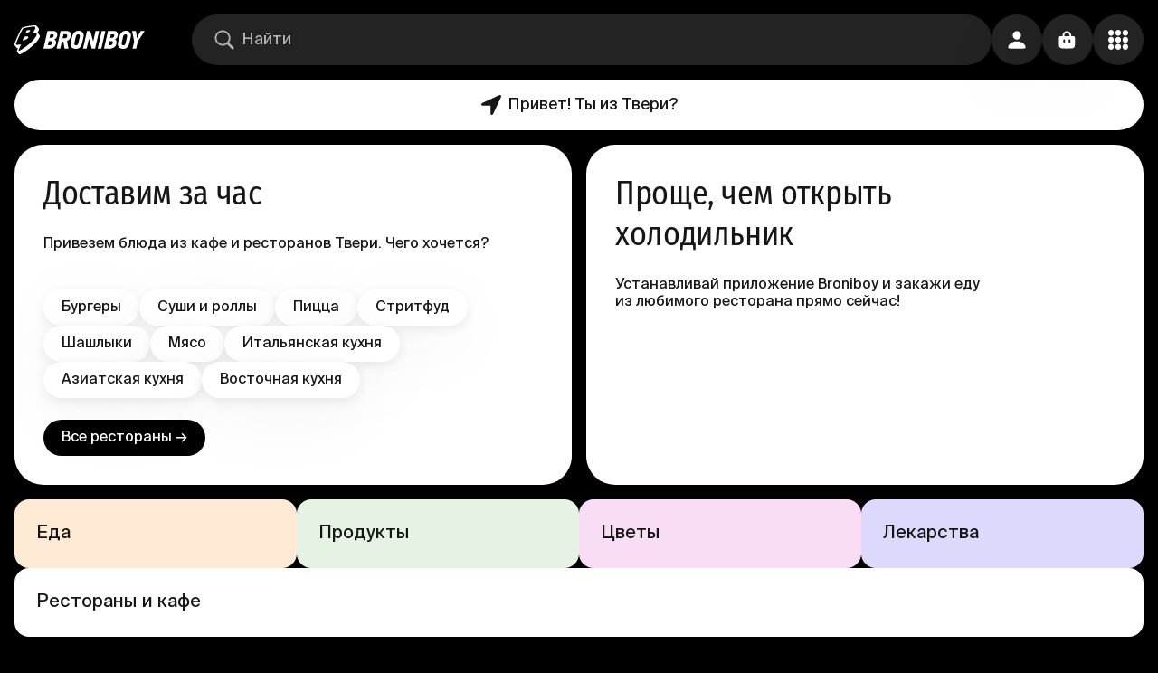

--- FILE ---
content_type: text/html; charset=utf-8
request_url: https://broniboy.ru/tver/
body_size: 28561
content:
<!DOCTYPE html><html lang="ru" class="bb bb-app bb-app-reset"><head><meta charSet="utf-8"/><meta name="viewport" content="width=device-width, initial-scale=1.0, minimal-ui"/><title>Доставка еды, продуктов, лекарств и цветов на дом в Твери - сервис быстрой доставки Broniboy</title><meta name="description" content="Заказать еду, продукты и товары, лекарства или цветы на дом в Твери. Быстрая доставка от 26 минут в день заказа. Онлайн оплата картой или наличными"/><meta name="robots" content="all"/><meta name="keywords" content="доставка тверь, быстрая доставка тверь"/><link rel="canonical" href="https://broniboy.ru/tver/"/><link rel="alternate" hrefLang="x-default" href="https://broniboy.ru/tver/"/><meta name="fb:pages" content="1507044369326969"/><meta name="twitter:site" content="@broniboyapp"/><meta name="twitter:card" content="summary_large_image"/><meta name="og:site_name" content="Broniboy – доставка еды"/><meta name="og:title" content="Доставка еды, продуктов, лекарств и цветов на дом в Твери - сервис быстрой доставки Broniboy"/><meta name="og:description" content="Заказать еду, продукты и товары, лекарства или цветы на дом в Твери. Быстрая доставка от 26 минут в день заказа. Онлайн оплата картой или наличными"/><meta name="og:image" content="/images/og_image/social.jpg"/><meta name="og:url" content="https://broniboy.ru/tver/"/><meta name="og:type" content="website"/><link rel="alternate" hrefLang="ru" href="https://broniboy.ru/tver/"/><meta name="og:locale" content="ru_RU"/><meta name="next-head-count" content="19"/><style>
:root {
  background-color: var(--background_rotate);
}
</style><link rel="apple-touch-icon" sizes="1024x1024" href="/favicon/apple-touch-icon-1024x1024.png"/><link rel="apple-touch-icon" sizes="114x114" href="/favicon/apple-touch-icon-114x114.png"/><link rel="apple-touch-icon" sizes="120x120" href="/favicon/apple-touch-icon-120x120.png"/><link rel="apple-touch-icon" sizes="144x144" href="/favicon/apple-touch-icon-144x144.png"/><link rel="apple-touch-icon" sizes="152x152" href="/favicon/apple-touch-icon-152x152.png"/><link rel="apple-touch-icon" sizes="167x167" href="/favicon/apple-touch-icon-167x167.png"/><link rel="apple-touch-icon" sizes="180x180" href="/favicon/apple-touch-icon-180x180.png"/><link rel="apple-touch-icon" sizes="57x57" href="/favicon/apple-touch-icon-57x57.png"/><link rel="apple-touch-icon" sizes="60x60" href="/favicon/apple-touch-icon-60x60.png"/><link rel="apple-touch-icon" sizes="72x72" href="/favicon/apple-touch-icon-72x72.png"/><link rel="apple-touch-icon" sizes="76x76" href="/favicon/apple-touch-icon-76x76.png"/><link rel="apple-touch-icon" sizes="precomposed" href="/favicon/apple-touch-icon-precomposed.png"/><link rel="icon" type="image/png" sizes="16x16" href="/favicon/favicon-16x16.png"/><link rel="icon" type="image/png" sizes="32x32" href="/favicon/favicon-32x32.png"/><link rel="icon" type="image/png" sizes="48x48" href="/favicon/favicon-48x48.png"/><link rel="icon" href="/favicon/favicon.ico"/><script>
window.dataLayer = window.dataLayer || [];
</script><link rel="preload" href="/_next/static/css/205a096418ee5d73.css" as="style"/><link rel="stylesheet" href="/_next/static/css/205a096418ee5d73.css" data-n-g=""/><link rel="preload" href="/_next/static/css/517d885aff7f1605.css" as="style"/><link rel="stylesheet" href="/_next/static/css/517d885aff7f1605.css" data-n-p=""/><noscript data-n-css=""></noscript><script defer="" nomodule="" src="/_next/static/chunks/polyfills-c67a75d1b6f99dc8.js"></script><script src="/_next/static/chunks/webpack-452931d890b1329f.js" defer=""></script><script src="/_next/static/chunks/framework-49fcf724cac27d53.js" defer=""></script><script src="/_next/static/chunks/main-a43db867dd2688b1.js" defer=""></script><script src="/_next/static/chunks/pages/_app-b10befe4ca177055.js" defer=""></script><script src="/_next/static/chunks/4694-6c7ec42176e2657b.js" defer=""></script><script src="/_next/static/chunks/553-9eac7bef9b0b2134.js" defer=""></script><script src="/_next/static/chunks/pages/%5Bcity%5D-9c033c81d8579b67.js" defer=""></script><script src="/_next/static/fWC7rS54gNDkIKggH_Sa-/_buildManifest.js" defer=""></script><script src="/_next/static/fWC7rS54gNDkIKggH_Sa-/_ssgManifest.js" defer=""></script></head><body><div id="__next"><div class="s6v2zt3 i6yuir5"><div class="Toastify"></div><div class="i6yuir6"><div class="i6yuir3 w5hzk60"><a class="_135nqp65 _135nqp60 _1oqru0l1 _1sse4920 nerw0t1 nx51hz0 nx51hz1" href="/tver/"><svg width="28" height="32" viewBox="0 0 28 32" fill="none" xmlns="http://www.w3.org/2000/svg" class="_10iz4wh0 icon"><path d="M27.832 10.995a2.511 2.511 0 0 0-.296-.481h.002l-1.687-2.069-.04-.048-.003-.005a2.63 2.63 0 0 0-.4-.368c.229-.313.436-.618.616-.911.704-1.15 1.414-2.625.644-3.843a2.212 2.212 0 0 0-.265-.336h.004l-1.484-1.828v.006C24.086.003 22.454 0 21.901 0c-.235 0-.491.009-.76.027-3.776.25-7.827 1.065-11.55 2.035a2.847 2.847 0 0 0-1.733 1.28C5.53 7.278 1.814 15.622.314 19.62c-.18.48-.66 1.757.108 2.752l1.686 2.07c.259.307.836.885 1.776.803a31.116 31.116 0 0 0-1.011 2.704c-.177.58-.048 1.058.32 1.704.292.51 1.004 1.36 1.639 1.947.635.586 1.429.45 2.17.088 2.741-1.34 9.455-5.32 15.568-11.51 3.302-3.343 6.163-7.246 5.262-9.183Zm-8.548 6.81c-3.883 4.097-10.652 8.643-14.097 10.37-.183.092-.42.092-.557.005-.136-.089-.171-.265-.097-.509.57-1.862 1.973-4.586 2.77-6.587-1.64.15-3.27.41-4.502.513-1.558.131-1.26-1.046-.97-1.818 1.554-4.133 5.127-12.1 7.312-15.79.18-.305.484-.533.845-.628 4.278-1.114 8.305-1.792 11.258-1.987 2.976-.197 1.706 2.526.85 4.038C21.182 7.03 19.644 8.9 19.644 8.9s1.28-.534 2.893-.534c3.627 0 2.552 3.311-3.252 9.437Z" fill="currentColor"></path><path fill-rule="evenodd" clip-rule="evenodd" d="M10.524 12.75a88.725 88.725 0 0 0-1.6 4.044c4.217-.876 5.95-2.027 6.343-3.381.394-1.357-1.635-1.558-4.743-.663ZM13.553 5.653l-.023.064s-.533 1.196-1.272 2.896c3.653-.704 4.716-1.623 4.991-2.309.24-.598-.03-1.818-3.696-.65Z" fill="currentColor"></path></svg><svg width="112" height="20" viewBox="0 0 112 20" fill="none" xmlns="http://www.w3.org/2000/svg" class="nerw0t2 _10iz4wh0 icon"><path d="M12.155 9.468a4.392 4.392 0 0 0 2.365-1.876c.52-.91.8-1.935.819-2.981a4.092 4.092 0 0 0-1.158-3.332C13.36.526 12.08.149 10.345.149H4.508L0 19.81h5.946c.958 0 1.912-.122 2.84-.364a7.538 7.538 0 0 0 2.518-1.174 6.386 6.386 0 0 0 1.842-2.107c.517-.985.789-2.08.792-3.191a4.627 4.627 0 0 0-.37-2.017 2.55 2.55 0 0 0-1.445-1.373v-.07a.108.108 0 0 0 .032-.045Zm-2.558 4.634a3.24 3.24 0 0 1-.543.977 2.64 2.64 0 0 1-2.072.983H4.859l1.068-4.634h2.238a1.692 1.692 0 0 1 1.279.44 1.577 1.577 0 0 1 .396 1.2c-.02.354-.093.703-.217 1.034h-.026Zm1.58-7.87c-.123.309-.3.592-.525.836a2.507 2.507 0 0 1-.8.581 2.337 2.337 0 0 1-.997.21H6.758l.934-3.982h1.95c.475-.042.95.077 1.349.338a1.276 1.276 0 0 1 .383 1.072c-.01.324-.078.644-.198.945ZM25.184.142h-6.144L14.533 19.81h4.047l1.771-7.768h1.695l1.317 7.768h4.373L26.067 11.3a6.58 6.58 0 0 0 2.897-2.119 6.72 6.72 0 0 0 1.279-3.874c.149-1.766-.24-3.075-1.164-3.926A5.614 5.614 0 0 0 25.185.143Zm.876 6.824c-.15.31-.368.58-.64.792-.279.202-.596.345-.933.421-.35.085-.708.128-1.067.128h-2.206l1.029-4.468h2.148a2.382 2.382 0 0 1 1.49.427 1.563 1.563 0 0 1 .454 1.468c.003.426-.09.848-.275 1.232Zm18.331-2.668a5.319 5.319 0 0 0-.857-2.177A4.736 4.736 0 0 0 41.72.583a6.115 6.115 0 0 0-2.768-.58 6.935 6.935 0 0 0-2.96.58A6.784 6.784 0 0 0 33.9 2.064a7.609 7.609 0 0 0-1.375 2.023c-.333.708-.586 1.451-.754 2.215l-1.56 6.569a7.998 7.998 0 0 0-.192 2.7c.075.813.355 1.595.812 2.272a4.59 4.59 0 0 0 1.918 1.57 7.459 7.459 0 0 0 3.197.581 7.23 7.23 0 0 0 2.602-.44 5.487 5.487 0 0 0 1.957-1.277 7.181 7.181 0 0 0 1.361-2.01c.39-.847.685-1.733.883-2.643l1.566-6.811c.19-.825.217-1.68.077-2.515Zm-4.13 2.004-1.733 7.603a2.986 2.986 0 0 1-.85 1.557c-.404.376-.939.58-1.49.568a1.979 1.979 0 0 1-1.72-.696 2.549 2.549 0 0 1-.198-2.048l1.636-7.15c.052-.248.131-.49.237-.72.117-.26.275-.5.467-.71a2.283 2.283 0 0 1 1.777-.772c.357-.013.71.07 1.023.243a1.7 1.7 0 0 1 .64.638c.14.232.226.491.255.76.024.243.009.489-.044.727ZM57.608.142l-2.557 11.644h-.116a4.507 4.507 0 0 0-.204-1.047 90.635 90.635 0 0 0-.48-1.68l-.492-1.665a7.398 7.398 0 0 1-.25-1.002L51.778.149h-3.568l-4.514 19.666h4.022L50.23 8.766h.083l1.125 4.213 2.11 6.836h3.536L61.598.15l-3.99-.006Zm6.835 0L59.929 19.81h4.047L68.484.143h-4.041Zm12.82 0h-5.857L66.892 19.81h5.946a11.2 11.2 0 0 0 2.839-.364 7.538 7.538 0 0 0 2.519-1.174 6.386 6.386 0 0 0 1.841-2.107c.517-.985.79-2.08.793-3.191a4.627 4.627 0 0 0-.37-2.017 2.552 2.552 0 0 0-1.446-1.373v-.07a.108.108 0 0 0 0-.07 4.39 4.39 0 0 0 2.366-1.877c.52-.91.8-1.934.819-2.98a4.09 4.09 0 0 0-1.158-3.333c-.797-.74-2.054-1.11-3.772-1.11h-.007Zm-.742 13.96a3.24 3.24 0 0 1-.544.977 2.64 2.64 0 0 1-2.097.983h-2.123l1.068-4.634h2.238a1.692 1.692 0 0 1 1.279.44 1.577 1.577 0 0 1 .396 1.2c-.02.354-.093.703-.217 1.034Zm1.554-7.87c-.123.309-.3.592-.525.836a2.507 2.507 0 0 1-.799.581 2.337 2.337 0 0 1-.997.21h-2.098l.934-3.982h1.95c.475-.042.95.077 1.35.338a1.276 1.276 0 0 1 .383 1.072 2.807 2.807 0 0 1-.198.945Zm17.717-4.11A4.716 4.716 0 0 0 93.976.582a6.108 6.108 0 0 0-2.769-.58 6.954 6.954 0 0 0-2.966.58 6.803 6.803 0 0 0-2.091 1.481 7.609 7.609 0 0 0-1.375 2.023 10.14 10.14 0 0 0-.754 2.215l-1.56 6.569a7.92 7.92 0 0 0-.192 2.7c.077.813.356 1.594.812 2.272a4.576 4.576 0 0 0 1.918 1.57 7.478 7.478 0 0 0 3.197.581 7.217 7.217 0 0 0 2.602-.44 5.485 5.485 0 0 0 1.957-1.277 7.186 7.186 0 0 0 1.374-2.004c.389-.847.685-1.733.883-2.643l1.566-6.81a6.464 6.464 0 0 0 .102-2.516 5.318 5.318 0 0 0-.895-2.183h.007Zm-3.274 4.18-1.739 7.603a2.966 2.966 0 0 1-.85 1.557c-.404.376-.938.58-1.49.568a1.98 1.98 0 0 1-1.72-.696 2.511 2.511 0 0 1-.198-2.048l1.637-7.15c.053-.248.132-.49.236-.72.115-.26.27-.499.46-.71.208-.222.455-.404.73-.536.33-.149.691-.22 1.054-.21.357-.013.71.07 1.023.242.266.153.487.373.64.639.136.233.224.491.255.76.021.234.006.471-.044.701h.006ZM107.62.142l-2.263 3.984a60.423 60.423 0 0 0-1.03 1.966c-.345.69-.688 1.353-1.029 1.991h-.173c0-.28-.051-.638-.076-.976-.026-.339-.051-.74-.077-1.117-.026-.377-.058-.754-.09-1.13a18.945 18.945 0 0 0-.121-1.047l-.249-1.838a50.564 50.564 0 0 0-.275-1.839h-4.278l2.334 11.783c-.307 1.32-.612 2.633-.914 3.939-.303 1.306-.61 2.621-.921 3.945h3.99l1.809-7.884L112 .136l-4.38.007Z" fill="currentColor"></path></svg></a><div class="_1p2eu8g0 _1p2eu8g1"><div class="_1p2eu8g3 _11008c3e _14aiu370"><div class="_167mjlc0 _167mjlc6 _167mjlc4"><div class="sba6ix0 sba6ix2"><svg width="16" height="16" viewBox="0 0 16 16" xmlns="http://www.w3.org/2000/svg" class="sba6ix4 _10iz4wh0 icon"><path fill="currentColor" d="M6.71747 12.3267C7.95911 12.3267 9.10409 11.929 10.0409 11.2662L13.5651 14.757C13.7286 14.919 13.9442 15 14.1747 15C14.658 15 15 14.6318 15 14.1604C15 13.9395 14.9257 13.7333 14.7621 13.5713L11.2602 10.0952C11.9963 9.13782 12.4349 7.95213 12.4349 6.66334C12.4349 3.54813 9.86245 1 6.71747 1C3.57993 1 1 3.54077 1 6.66334C1 9.77854 3.57249 12.3267 6.71747 12.3267ZM6.71747 11.1042C4.26394 11.1042 2.2342 9.09363 2.2342 6.66334C2.2342 4.23304 4.26394 2.22251 6.71747 2.22251C9.171 2.22251 11.2007 4.23304 11.2007 6.66334C11.2007 9.09363 9.171 11.1042 6.71747 11.1042Z"></path></svg></div><input class="ws73ex0 ws73ex4 ws73ex2 ws73ex6" autoComplete="nope" placeholder="Найти" value=""/></div></div></div><div class="o3o7xn0 o3o7xn1"><button class="_1ml7sta0 _1ceqcr4c _1i6zi7l4 _1i6zi7l7"><svg width="16" height="16" viewBox="0 0 16 16" xmlns="http://www.w3.org/2000/svg" class="_791oba1 _791oba2 _10iz4wh0 icon"><path fill="currentColor" d="M1.12401 8.53146L7.29905 8.55641C7.42321 8.55641 7.4646 8.59799 7.4646 8.72274L7.48116 14.877C7.48116 16.1495 9.00422 16.4489 9.57537 15.2097L15.8332 1.68688C16.4043 0.447702 15.4193 -0.375643 14.2356 0.173254L0.701856 6.47725C-0.390779 6.98456 -0.175563 8.52314 1.12401 8.53146Z"></path></svg>Привет! Ты из Твери?</button></div><div class="_1v5bbf50"><button class="_43t13l0 _1ceqcr4c _1i6zi7l4 _1i6zi7l7"><svg width="16" height="16" viewBox="0 0 16 16" xmlns="http://www.w3.org/2000/svg" class="_791oba1 _10iz4wh0 icon"><path fill="currentColor" d="M8.00416 7.78977C9.78431 7.78977 11.3316 6.29477 11.3316 4.34816C11.3316 2.42492 9.78431 1 8.00416 1C6.224 1 4.67677 2.45606 4.67677 4.36374C4.67677 6.29477 6.21569 7.78977 8.00416 7.78977ZM2.77184 15H13.2198C14.5342 15 15 14.6496 15 13.9644C15 11.9555 12.3131 9.18354 7.99584 9.18354C3.68687 9.18354 1 11.9555 1 13.9644C1 14.6496 1.46583 15 2.77184 15Z"></path></svg></button></div><button style="--_1k9kwf00:300ms;--_1k9kwf01:opacity" class="_43t13l0 _1ceqcr4c _1i6zi7l4 _1i6zi7l7"><svg width="16" height="16" viewBox="0 0 16 16" xmlns="http://www.w3.org/2000/svg" class="_791oba1 _10iz4wh0 icon"><path fill="currentColor" fill-rule="evenodd" clip-rule="evenodd" d="M4.7 6c-.387 0-.7-.32-.7-.714V4.57C4 2.6 5.567 1 7.5 1S11 2.599 11 4.571v.715a.707.707 0 0 1-.7.714c-.387 0-.7-.32-.7-.714V4.57c0-1.183-.94-2.142-2.1-2.142-1.16 0-2.1.959-2.1 2.142v.715A.707.707 0 0 1 4.7 6Z"></path><path fill="currentColor" fill-rule="evenodd" clip-rule="evenodd" d="M1.423 5.39C1 5.782 1 6.41 1 7.668v2c0 2.514 0 3.77.846 4.552C2.692 15 4.054 15 6.778 15h1.444c2.724 0 4.086 0 4.932-.781.846-.781.846-2.038.846-4.552v-2c0-1.257 0-1.886-.423-2.276C13.154 5 12.473 5 11.11 5H3.89c-1.362 0-2.043 0-2.466.39Zm4.633 2.943c0-.368-.324-.666-.723-.666-.399 0-.722.298-.722.666v1.334c0 .368.323.666.722.666.4 0 .723-.298.723-.666V8.333Zm4.333 0c0-.368-.323-.666-.722-.666-.4 0-.723.298-.723.666v1.334c0 .368.324.666.723.666.399 0 .722-.298.722-.666V8.333Z"></path></svg></button><button class="_43t13l0 _1ceqcr4c _62ksdo0 _1i6zi7l4 _1i6zi7l5"><svg width="16" height="16" viewBox="0 0 16 16" fill="none" xmlns="http://www.w3.org/2000/svg" class="_791oba1 _10iz4wh0 icon"><g clip-path="url(#clip0_1549:2253)"><path d="M8.004 4.77c1.237 0 2.271-1.084 2.271-2.389 0-1.313-1.034-2.39-2.271-2.381-1.245.008-2.28 1.068-2.28 2.381 0 1.305 1.035 2.39 2.28 2.39Zm5.725 0C14.98 4.77 16 3.687 16 2.382 16 1.068 14.981-.009 13.729 0c-1.245.008-2.264 1.068-2.264 2.381 0 1.305 1.02 2.39 2.264 2.39ZM2.27 4.764c1.245 0 2.264-1.077 2.264-2.374C4.535 1.085 3.515 0 2.27 0 1.02 0 0 1.085 0 2.39c0 1.296 1.019 2.373 2.271 2.373ZM13.73 10.38C14.98 10.381 16 9.297 16 8c0-1.305-1.019-2.381-2.271-2.373-1.245.008-2.264 1.068-2.264 2.373 0 1.297 1.02 2.381 2.264 2.381Zm-5.725 0c1.237 0 2.271-1.084 2.271-2.381 0-1.305-1.034-2.381-2.271-2.373-1.245.008-2.28 1.068-2.28 2.373 0 1.297 1.035 2.381 2.28 2.381Zm-5.733 0c1.245 0 2.264-1.084 2.264-2.381 0-1.305-1.02-2.381-2.264-2.373C1.02 5.635 0 6.695 0 8c0 1.297 1.019 2.381 2.271 2.381ZM13.73 16C14.98 16 16 14.915 16 13.619c0-1.313-1.019-2.381-2.271-2.381-1.245 0-2.264 1.068-2.264 2.38 0 1.297 1.02 2.382 2.264 2.382Zm-5.725 0c1.237 0 2.271-1.085 2.271-2.381 0-1.313-1.034-2.381-2.271-2.381-1.245 0-2.28 1.068-2.28 2.38C5.725 14.916 6.76 16 8.005 16ZM2.27 16c1.245 0 2.264-1.085 2.264-2.381 0-1.313-1.02-2.381-2.264-2.381C1.02 11.238 0 12.306 0 13.617 0 14.916 1.019 16 2.271 16Z" fill="currentColor"></path></g><defs><clipPath id="clip0_1549:2253"><path fill="currentColor" d="M0 0h16v16H0z"></path></clipPath></defs></svg></button></div></div><div class="i6yuir4"></div><div class="o3o7xn0 o3o7xn2"><button class="_1ml7sta0 _1ceqcr4c _1i6zi7l4 _1i6zi7l7"><svg width="16" height="16" viewBox="0 0 16 16" xmlns="http://www.w3.org/2000/svg" class="_791oba1 _791oba2 _10iz4wh0 icon"><path fill="currentColor" d="M1.12401 8.53146L7.29905 8.55641C7.42321 8.55641 7.4646 8.59799 7.4646 8.72274L7.48116 14.877C7.48116 16.1495 9.00422 16.4489 9.57537 15.2097L15.8332 1.68688C16.4043 0.447702 15.4193 -0.375643 14.2356 0.173254L0.701856 6.47725C-0.390779 6.98456 -0.175563 8.52314 1.12401 8.53146Z"></path></svg>Привет! Ты из Твери?</button></div><div class="_1p2eu8g0 _1p2eu8g2"><div class="_1p2eu8g3 _11008c3e _14aiu370"><div class="_167mjlc0 _167mjlc6 _167mjlc4"><div class="sba6ix0 sba6ix2"><svg width="16" height="16" viewBox="0 0 16 16" xmlns="http://www.w3.org/2000/svg" class="sba6ix4 _10iz4wh0 icon"><path fill="currentColor" d="M6.71747 12.3267C7.95911 12.3267 9.10409 11.929 10.0409 11.2662L13.5651 14.757C13.7286 14.919 13.9442 15 14.1747 15C14.658 15 15 14.6318 15 14.1604C15 13.9395 14.9257 13.7333 14.7621 13.5713L11.2602 10.0952C11.9963 9.13782 12.4349 7.95213 12.4349 6.66334C12.4349 3.54813 9.86245 1 6.71747 1C3.57993 1 1 3.54077 1 6.66334C1 9.77854 3.57249 12.3267 6.71747 12.3267ZM6.71747 11.1042C4.26394 11.1042 2.2342 9.09363 2.2342 6.66334C2.2342 4.23304 4.26394 2.22251 6.71747 2.22251C9.171 2.22251 11.2007 4.23304 11.2007 6.66334C11.2007 9.09363 9.171 11.1042 6.71747 11.1042Z"></path></svg></div><input class="ws73ex0 ws73ex4 ws73ex2 ws73ex6" autoComplete="nope" placeholder="Найти" value=""/></div></div></div><div style="display:none" itemscope="" itemType="https://schema.org/WebPage"><meta itemProp="name" content="Broniboy - доставка еды"/><a itemProp="url" href="https://broniboy.ru/tver/"></a><meta itemProp="mainEntityOfPage" content="https://broniboy.ru/tver/"/><meta itemProp="headline" content="Broniboy - доставка еды"/><meta itemProp="description" content="Заказать еду, продукты и товары, лекарства или цветы на дом в Твери. Быстрая доставка от 26 минут в день заказа. Онлайн оплата картой или наличными"/><meta itemProp="image" content="/images/og_image/social.jpg"/><meta itemProp="keywords" content="доставка тверь, быстрая доставка тверь"/></div><div style="display:none" itemscope="" itemType="https://schema.org/Organization"><meta itemProp="name" content="Сервис доставки Broniboy"/><a itemProp="url" href="https://broniboy.ru/tver/"></a><meta itemProp="email" content="support@broniboy.ru"/><meta itemProp="telephone" content="78005555708"/><meta itemProp="logo" content="/images/og_image/social.jpg"/><meta itemProp="image" content="/images/og_image/social.jpg"/><meta itemProp="address" content="350000, Краснодарский край, г. Краснодар, ул. Рашпилевская, д. 110, литер А, помещение 7"/></div><div class="mmb2640 w5hzk60"><div class="_1ou5g7t0 w5hzk61 w5hzk60"><h4 class="_135nqp65 _135nqp60 _1oqru0l5">Доставим за час</h4><span class="_135nqp65 _135nqp60 _1oqru0l1 _1ou5g7t1">Привезем блюда из кафе и ресторанов Твери. Чего хочется?</span><div class="_1ou5g7t2"><a class="_135nqp65 _135nqp60 _1oqru0l2 _1ceqcr4b _1i6zi7l4 _1i6zi7l7 nx51hz0 nx51hz1" href="/tver/restaurants/burgers/">Бургеры</a><a class="_135nqp65 _135nqp60 _1oqru0l2 _1ceqcr4b _1i6zi7l4 _1i6zi7l7 nx51hz0 nx51hz1" href="/tver/restaurants/sushi/">Суши и роллы</a><a class="_135nqp65 _135nqp60 _1oqru0l2 _1ceqcr4b _1i6zi7l4 _1i6zi7l7 nx51hz0 nx51hz1" href="/tver/restaurants/pizza/">Пицца</a><a class="_135nqp65 _135nqp60 _1oqru0l2 _1ceqcr4b _1i6zi7l4 _1i6zi7l7 nx51hz0 nx51hz1" href="/tver/restaurants/streetfood/">Стритфуд</a><a class="_135nqp65 _135nqp60 _1oqru0l2 _1ceqcr4b _1i6zi7l4 _1i6zi7l7 nx51hz0 nx51hz1" href="/tver/restaurants/shashlyk/">Шашлыки</a><a class="_135nqp65 _135nqp60 _1oqru0l2 _1ceqcr4b _1i6zi7l4 _1i6zi7l7 nx51hz0 nx51hz1" href="/tver/restaurants/meat/">Мясо</a><a class="_135nqp65 _135nqp60 _1oqru0l2 _1ceqcr4b _1i6zi7l4 _1i6zi7l7 nx51hz0 nx51hz1" href="/tver/restaurants/italianskaia-kukhnia/">Итальянская кухня</a><a class="_135nqp65 _135nqp60 _1oqru0l2 _1ceqcr4b _1i6zi7l4 _1i6zi7l7 nx51hz0 nx51hz1" href="/tver/restaurants/aziatskaia-kukhnia/">Азиатская кухня</a><a class="_135nqp65 _135nqp60 _1oqru0l2 _1ceqcr4b _1i6zi7l4 _1i6zi7l7 nx51hz0 nx51hz1" href="/tver/restaurants/vostochnaia-kukhnia/">Восточная кухня</a></div><a class="_135nqp65 _135nqp60 _1oqru0l2 _1ou5g7t3 _1ceqcr4c _1bahrq71 _1i6zi7l4 _1i6zi7l5 nx51hz0 nx51hz1" href="/tver/restaurants/">Все рестораны →</a></div><div class="j3wgld0 w5hzk61 w5hzk60"><div class="j3wgld1"><h4 class="_135nqp65 _135nqp60 _1oqru0l5 j3wgld2">Проще, чем открыть холодильник</h4><span class="_135nqp65 _135nqp60 _1oqru0l1 j3wgld3">Устанавливай приложение Broniboy и закажи еду из любимого ресторана прямо сейчас!</span><div class="d2qdxk0 d2qdxk2 j3wgld4"><span class="d2qdxk3" style="display:inline-block"></span><div class="d2qdxk4"><a class="_135nqp65 _135nqp60 _1oqru0l0 _186bw5p0 nx51hz0 nx51hz1" href="https://redirect.appmetrica.yandex.com/serve/1109114861452857573"><span class="_186bw5p1" style="display:inline-block"></span></a><a class="_135nqp65 _135nqp60 _1oqru0l0 _186bw5p0 nx51hz0 nx51hz1" href="https://redirect.appmetrica.yandex.com/serve/101560792515637751"><span class="_186bw5p1" style="display:inline-block"></span></a></div></div></div><span class="j3wgld5" style="display:inline-block"></span></div></div><div class="_1lfg17o0 w5hzk60"><a class="_135nqp65 _135nqp60 _1oqru0l0 _1k9kwf03 _14uain70 _1k9kwf02 _1k9kwf07 _1p90jn51 nx51hz0 nx51hz1" style="--_1k9kwf00:200ms;--_1k9kwf01:opacity;--_1p90jn50:#FFEAD6" href="/tver/restaurants/"><span class="_135nqp65 _135nqp60 _1oqru0l0 _1oqru0l19 _135nqp68">Еда</span><div class="_1p90jn52"></div><span class="_1p90jn53" style="display:inline-block"></span></a><a class="_135nqp65 _135nqp60 _1oqru0l0 _1k9kwf03 _14uain70 _1k9kwf02 _1k9kwf07 _1p90jn51 nx51hz0 nx51hz1" style="--_1k9kwf00:200ms;--_1k9kwf01:opacity;--_1p90jn50:#E6F2E3" href="/tver/grocery/"><span class="_135nqp65 _135nqp60 _1oqru0l0 _1oqru0l19 _135nqp68">Продукты</span><div class="_1p90jn52"></div><span class="_1p90jn53" style="display:inline-block"></span></a><a class="_135nqp65 _135nqp60 _1oqru0l0 _1k9kwf03 _14uain70 _1k9kwf02 _1k9kwf07 _1p90jn51 nx51hz0 nx51hz1" style="--_1k9kwf00:200ms;--_1k9kwf01:opacity;--_1p90jn50:#F8DDF5" href="/tver/flowers/"><span class="_135nqp65 _135nqp60 _1oqru0l0 _1oqru0l19 _135nqp68">Цветы</span><div class="_1p90jn52"></div><span class="_1p90jn53" style="display:inline-block"></span></a><a class="_135nqp65 _135nqp60 _1oqru0l0 _1k9kwf03 _14uain70 _1k9kwf02 _1k9kwf07 _1p90jn51 nx51hz0 nx51hz1" style="--_1k9kwf00:200ms;--_1k9kwf01:opacity;--_1p90jn50:#DDD9FC" href="/tver/pharmacy/"><span class="_135nqp65 _135nqp60 _1oqru0l0 _1oqru0l19 _135nqp68">Лекарства</span><div class="_1p90jn52"></div><span class="_1p90jn53" style="display:inline-block"></span></a><a class="_135nqp65 _135nqp60 _1oqru0l0 _1k9kwf03 _14uain70 _1k9kwf02 _1k9kwf07 _1p90jn51 nx51hz0 nx51hz1" style="--_1k9kwf00:200ms;--_1k9kwf01:opacity;--_1p90jn50:var(--background_purity)" href="/tver/restaurants/"><span class="_135nqp65 _135nqp60 _1oqru0l0 _1oqru0l19 _135nqp68">Рестораны и кафе</span><div class="_1p90jn52"></div><span class="_1p90jn53" style="display:inline-block"></span></a></div><div class="g61j1q0 w5hzk60"><div class="_1uyysn10"><h4 class="_135nqp65 _135nqp60 _1oqru0l5 _1uyysn11">Топ ресторанов</h4><a class="_135nqp65 _135nqp60 _1oqru0l2 _1uyysn12 _1ceqcr4c _1i6zi7l4 _1i6zi7l8 nx51hz0 nx51hz1" href="/tver/restaurants/">Перейти к ресторанам<svg width="16" height="16" viewBox="0 0 16 16" xmlns="http://www.w3.org/2000/svg" class="_791oba1 _791oba3 _10iz4wh0 icon"><path fill="currentColor" fill-rule="evenodd" clip-rule="evenodd" d="M3.31134 15.7213C2.89622 15.3497 2.89622 14.7472 3.31134 14.3756L10.4337 8L3.31134 1.62438C2.89622 1.25278 2.89622 0.6503 3.31134 0.278701C3.72647 -0.0928993 4.39952 -0.0928993 4.81464 0.278701L12.6887 7.32716C13.1038 7.69876 13.1038 8.30124 12.6887 8.67284L4.81464 15.7213C4.39952 16.0929 3.72647 16.0929 3.31134 15.7213Z"></path></svg></a><a class="_135nqp65 _135nqp60 _1oqru0l2 _1uyysn13 _1ceqcr4b _1i6zi7l4 _1i6zi7l8 nx51hz0 nx51hz1" href="/tver/restaurants/"><svg width="16" height="16" viewBox="0 0 16 16" xmlns="http://www.w3.org/2000/svg" class="_791oba1 _10iz4wh0 icon"><path fill="currentColor" fill-rule="evenodd" clip-rule="evenodd" d="M3.31134 15.7213C2.89622 15.3497 2.89622 14.7472 3.31134 14.3756L10.4337 8L3.31134 1.62438C2.89622 1.25278 2.89622 0.6503 3.31134 0.278701C3.72647 -0.0928993 4.39952 -0.0928993 4.81464 0.278701L12.6887 7.32716C13.1038 7.69876 13.1038 8.30124 12.6887 8.67284L4.81464 15.7213C4.39952 16.0929 3.72647 16.0929 3.31134 15.7213Z"></path></svg></a></div><div class="_14pcm3b0"><a class="_135nqp65 _135nqp60 _1oqru0l0 _1n6gjb2 _1k9kwf03 _14uain70 _1k9kwf02 _1k9kwf07 _1n6gjb5 du3q440 nx51hz0 nx51hz1" style="--_1k9kwf00:200ms;--_1k9kwf01:opacity" href="/tver/restaurants/p_vivant/"><div class="_1n6gjb7 _1hyabw10"><span class="_1n6gjb9" style="display:inline-block"></span></div><div class="_1n6gjbb"><span class="_135nqp65 _135nqp60 _1oqru0l0 _1n6gjbd _1oqru0l11">Европейская кухня • ₽₽</span><span class="_135nqp65 _135nqp60 _1oqru0l0 _1n6gjbe _1oqru0l16 _5cs7750 _135nqp67">Vivant</span><div class="_1n6gjbf"><span class="_135nqp65 _135nqp60 _1oqru0l0 _1n6gjbg _135nqp66 _1oqru0l11">45 мин · </span><div class="_1n6gjbh"><span class="_135nqp65 _135nqp60 _1oqru0l0 _1n6gjbi _135nqp66 _1oqru0l11">189 ₽<!-- --> · </span><span class="_135nqp65 _135nqp60 _1oqru0l0 _1n6gjbj _135nqp66 _1oqru0l11">Бесплатно от<!-- --> <!-- -->1 890 ₽</span></div></div></div></a><div style="display:none" itemscope="" itemType="https://schema.org/Restaurant"><meta itemProp="name" content="Vivant"/><a itemProp="url" href="https://broniboy.ru/tver/restaurants/p_vivant"></a><meta itemProp="email" content="support@broniboy.ru"/><meta itemProp="telephone" content="79100690111"/><meta itemProp="serviceCuisine" content="Европейская кухня"/><meta itemProp="serviceCuisine" content="Бургеры"/><meta itemProp="serviceCuisine" content="₽₽"/><meta itemProp="priceRange" content="₽₽"/><div itemProp="address" itemscope="" itemType="https://schema.org/PostalAddress"><meta itemProp="streetAddress" content="ул. Советская, д. 33"/><meta itemProp="addressLocality" content="Тверь"/></div><div itemProp="geo" itemscope="" itemType="https://schema.org/GeoCoordinates"><meta itemProp="latitude" content="56.858687"/><meta itemProp="longitude" content="35.922257"/></div><div itemProp="aggregateRating" itemscope="" itemType="https://schema.org/AggregateRating"><meta itemProp="ratingValue" content="0"/><meta itemProp="ratingCount" content="0"/><meta itemProp="bestRating" content="5"/><meta itemProp="worstRating" content="0"/></div></div><a class="_135nqp65 _135nqp60 _1oqru0l0 _1n6gjb2 _1k9kwf03 _14uain70 _1k9kwf02 _1k9kwf07 _1n6gjb5 du3q440 nx51hz0 nx51hz1" style="--_1k9kwf00:200ms;--_1k9kwf01:opacity" href="/tver/restaurants/p_ApCake/"><div class="_1n6gjb7 _1hyabw10"><span class="_1n6gjb9" style="display:inline-block"></span></div><div class="_1n6gjbb"><span class="_135nqp65 _135nqp60 _1oqru0l0 _1n6gjbd _1oqru0l11">Европейская кухня • ₽</span><span class="_135nqp65 _135nqp60 _1oqru0l0 _1n6gjbe _1oqru0l16 _5cs7750 _135nqp67">Ap. Cake</span><div class="_1n6gjbf"><span class="_135nqp65 _135nqp60 _1oqru0l0 _1n6gjbg _135nqp66 _1oqru0l11">45 мин · </span><div class="_1n6gjbh"><span class="_135nqp65 _135nqp60 _1oqru0l0 _1n6gjbi _135nqp66 _1oqru0l11">189 ₽<!-- --> · </span><span class="_135nqp65 _135nqp60 _1oqru0l0 _1n6gjbj _135nqp66 _1oqru0l11">Бесплатно от<!-- --> <!-- -->1 890 ₽</span></div></div></div></a><div style="display:none" itemscope="" itemType="https://schema.org/Restaurant"><meta itemProp="name" content="Ap. Cake"/><a itemProp="url" href="https://broniboy.ru/tver/restaurants/p_ApCake"></a><meta itemProp="email" content="support@broniboy.ru"/><meta itemProp="telephone" content="79806425606"/><meta itemProp="serviceCuisine" content="Европейская кухня"/><meta itemProp="serviceCuisine" content="₽"/><meta itemProp="priceRange" content="₽"/><div itemProp="address" itemscope="" itemType="https://schema.org/PostalAddress"><meta itemProp="streetAddress" content="б-р Радищева, д. 48"/><meta itemProp="addressLocality" content="Тверь"/></div><div itemProp="geo" itemscope="" itemType="https://schema.org/GeoCoordinates"><meta itemProp="latitude" content="56.856417"/><meta itemProp="longitude" content="35.913025"/></div><div itemProp="aggregateRating" itemscope="" itemType="https://schema.org/AggregateRating"><meta itemProp="ratingValue" content="0"/><meta itemProp="ratingCount" content="0"/><meta itemProp="bestRating" content="5"/><meta itemProp="worstRating" content="0"/></div></div><a class="_135nqp65 _135nqp60 _1oqru0l0 _1n6gjb2 _1k9kwf03 _14uain70 _1k9kwf02 _1k9kwf07 _1n6gjb5 du3q440 nx51hz0 nx51hz1" style="--_1k9kwf00:200ms;--_1k9kwf01:opacity" href="/tver/restaurants/p_niiama/"><div class="_1n6gjb7 _1hyabw10"><span class="_1n6gjb9" style="display:inline-block"></span></div><div class="_1n6gjbb"><span class="_135nqp65 _135nqp60 _1oqru0l0 _1n6gjbd _1oqru0l11">Японская кухня • ₽</span><span class="_135nqp65 _135nqp60 _1oqru0l0 _1n6gjbe _1oqru0l16 _5cs7750 _135nqp67">Нияма</span><div class="_1n6gjbf"><span class="_135nqp65 _135nqp60 _1oqru0l0 _1n6gjbg _135nqp66 _1oqru0l11">45 мин · </span><div class="_1n6gjbh"><span class="_135nqp65 _135nqp60 _1oqru0l0 _1n6gjbi _135nqp66 _1oqru0l11">189 ₽<!-- --> · </span><span class="_135nqp65 _135nqp60 _1oqru0l0 _1n6gjbj _135nqp66 _1oqru0l11">Бесплатно от<!-- --> <!-- -->1 890 ₽</span></div></div></div></a><div style="display:none" itemscope="" itemType="https://schema.org/Restaurant"><meta itemProp="name" content="Нияма"/><a itemProp="url" href="https://broniboy.ru/tver/restaurants/p_niiama"></a><meta itemProp="email" content="support@broniboy.ru"/><meta itemProp="telephone" content="74822362393"/><meta itemProp="serviceCuisine" content="Японская кухня"/><meta itemProp="serviceCuisine" content="Европейская кухня"/><meta itemProp="serviceCuisine" content="Бургеры"/><meta itemProp="serviceCuisine" content="Итальянская кухня"/><meta itemProp="serviceCuisine" content="₽"/><meta itemProp="priceRange" content="₽"/><div itemProp="address" itemscope="" itemType="https://schema.org/PostalAddress"><meta itemProp="streetAddress" content="ул. Трехсвятская, д. 32"/><meta itemProp="addressLocality" content="Тверь"/></div><div itemProp="geo" itemscope="" itemType="https://schema.org/GeoCoordinates"><meta itemProp="latitude" content="56.858173"/><meta itemProp="longitude" content="35.911571"/></div><div itemProp="aggregateRating" itemscope="" itemType="https://schema.org/AggregateRating"><meta itemProp="ratingValue" content="0"/><meta itemProp="ratingCount" content="0"/><meta itemProp="bestRating" content="5"/><meta itemProp="worstRating" content="0"/></div></div><a class="_135nqp65 _135nqp60 _1oqru0l0 _1n6gjb2 _1k9kwf03 _14uain70 _1k9kwf02 _1k9kwf07 _1n6gjb5 du3q440 nx51hz0 nx51hz1" style="--_1k9kwf00:200ms;--_1k9kwf01:opacity" href="/tver/restaurants/p_TESTO/"><div class="_1n6gjb7 _1hyabw10"><span class="_1n6gjb9" style="display:inline-block"></span></div><div class="_1n6gjbb"><span class="_135nqp65 _135nqp60 _1oqru0l0 _1n6gjbd _1oqru0l11">Европейская кухня • ₽</span><span class="_135nqp65 _135nqp60 _1oqru0l0 _1n6gjbe _1oqru0l16 _5cs7750 _135nqp67">TESTO</span><div class="_1n6gjbf"><span class="_135nqp65 _135nqp60 _1oqru0l0 _1n6gjbg _135nqp66 _1oqru0l11">45 мин · </span><div class="_1n6gjbh"><span class="_135nqp65 _135nqp60 _1oqru0l0 _1n6gjbi _135nqp66 _1oqru0l11">189 ₽<!-- --> · </span><span class="_135nqp65 _135nqp60 _1oqru0l0 _1n6gjbj _135nqp66 _1oqru0l11">Бесплатно от<!-- --> <!-- -->1 890 ₽</span></div></div></div></a><div style="display:none" itemscope="" itemType="https://schema.org/Restaurant"><meta itemProp="name" content="TESTO"/><a itemProp="url" href="https://broniboy.ru/tver/restaurants/p_TESTO"></a><meta itemProp="email" content="support@broniboy.ru"/><meta itemProp="telephone" content="79011185866"/><meta itemProp="serviceCuisine" content="₽"/><meta itemProp="priceRange" content="₽"/><div itemProp="address" itemscope="" itemType="https://schema.org/PostalAddress"><meta itemProp="streetAddress" content="ул. Трёхсвятская, д. 35"/><meta itemProp="addressLocality" content="Тверь"/></div><div itemProp="geo" itemscope="" itemType="https://schema.org/GeoCoordinates"><meta itemProp="latitude" content="56.857733"/><meta itemProp="longitude" content="35.910753"/></div><div itemProp="aggregateRating" itemscope="" itemType="https://schema.org/AggregateRating"><meta itemProp="ratingValue" content="0"/><meta itemProp="ratingCount" content="0"/><meta itemProp="bestRating" content="5"/><meta itemProp="worstRating" content="0"/></div></div><a class="_135nqp65 _135nqp60 _1oqru0l0 _1n6gjb2 _1k9kwf03 _14uain70 _1k9kwf02 _1k9kwf07 _1n6gjb5 du3q440 nx51hz0 nx51hz1" style="--_1k9kwf00:200ms;--_1k9kwf01:opacity" href="/tver/restaurants/p_moskva-tvr/"><div class="_1n6gjb7 _1hyabw10"><span class="_1n6gjb9" style="display:inline-block"></span></div><div class="_1n6gjbb"><span class="_135nqp65 _135nqp60 _1oqru0l0 _1n6gjbd _1oqru0l11">Европейская кухня • ₽</span><span class="_135nqp65 _135nqp60 _1oqru0l0 _1n6gjbe _1oqru0l16 _5cs7750 _135nqp67">Москва</span><div class="_1n6gjbf"><span class="_135nqp65 _135nqp60 _1oqru0l0 _1n6gjbg _135nqp66 _1oqru0l11">45 мин · </span><div class="_1n6gjbh"><span class="_135nqp65 _135nqp60 _1oqru0l0 _1n6gjbi _135nqp66 _1oqru0l11">189 ₽<!-- --> · </span><span class="_135nqp65 _135nqp60 _1oqru0l0 _1n6gjbj _135nqp66 _1oqru0l11">Бесплатно от<!-- --> <!-- -->1 890 ₽</span></div></div></div></a><div style="display:none" itemscope="" itemType="https://schema.org/Restaurant"><meta itemProp="name" content="Москва"/><a itemProp="url" href="https://broniboy.ru/tver/restaurants/p_moskva-tvr"></a><meta itemProp="email" content="support@broniboy.ru"/><meta itemProp="telephone" content="79106476089"/><meta itemProp="serviceCuisine" content="₽"/><meta itemProp="priceRange" content="₽"/><div itemProp="address" itemscope="" itemType="https://schema.org/PostalAddress"><meta itemProp="streetAddress" content="ул. Трёхсвятская, д. 49 А"/><meta itemProp="addressLocality" content="Тверь"/></div><div itemProp="geo" itemscope="" itemType="https://schema.org/GeoCoordinates"><meta itemProp="latitude" content="56.861238"/><meta itemProp="longitude" content="35.912045"/></div><div itemProp="aggregateRating" itemscope="" itemType="https://schema.org/AggregateRating"><meta itemProp="ratingValue" content="0"/><meta itemProp="ratingCount" content="0"/><meta itemProp="bestRating" content="5"/><meta itemProp="worstRating" content="0"/></div></div><a class="_135nqp65 _135nqp60 _1oqru0l0 _1n6gjb2 _1k9kwf03 _14uain70 _1k9kwf02 _1k9kwf07 _1n6gjb5 du3q440 nx51hz0 nx51hz1" style="--_1k9kwf00:200ms;--_1k9kwf01:opacity" href="/tver/restaurants/p_prichal/"><div class="_1n6gjb7 _1hyabw10"><span class="_1n6gjb9" style="display:inline-block"></span></div><div class="_1n6gjbb"><span class="_135nqp65 _135nqp60 _1oqru0l0 _1n6gjbd _1oqru0l11">Европейская кухня • ₽</span><span class="_135nqp65 _135nqp60 _1oqru0l0 _1n6gjbe _1oqru0l16 _5cs7750 _135nqp67">Причал</span><div class="_1n6gjbf"><span class="_135nqp65 _135nqp60 _1oqru0l0 _1n6gjbg _135nqp66 _1oqru0l11">45 мин · </span><div class="_1n6gjbh"><span class="_135nqp65 _135nqp60 _1oqru0l0 _1n6gjbi _135nqp66 _1oqru0l11">189 ₽<!-- --> · </span><span class="_135nqp65 _135nqp60 _1oqru0l0 _1n6gjbj _135nqp66 _1oqru0l11">Бесплатно от<!-- --> <!-- -->1 890 ₽</span></div></div></div></a><div style="display:none" itemscope="" itemType="https://schema.org/Restaurant"><meta itemProp="name" content="Причал"/><a itemProp="url" href="https://broniboy.ru/tver/restaurants/p_prichal"></a><meta itemProp="email" content="support@broniboy.ru"/><meta itemProp="telephone" content="79011219323"/><meta itemProp="serviceCuisine" content="Европейская кухня"/><meta itemProp="serviceCuisine" content="Русская кухня"/><meta itemProp="serviceCuisine" content="₽"/><meta itemProp="priceRange" content="₽"/><div itemProp="address" itemscope="" itemType="https://schema.org/PostalAddress"><meta itemProp="streetAddress" content="наб. реки Тьмаки, д. 15"/><meta itemProp="addressLocality" content="Тверь"/></div><div itemProp="geo" itemscope="" itemType="https://schema.org/GeoCoordinates"><meta itemProp="latitude" content="56.856783"/><meta itemProp="longitude" content="35.898567"/></div><div itemProp="aggregateRating" itemscope="" itemType="https://schema.org/AggregateRating"><meta itemProp="ratingValue" content="5"/><meta itemProp="ratingCount" content="1"/><meta itemProp="bestRating" content="5"/><meta itemProp="worstRating" content="0"/></div></div><a class="_135nqp65 _135nqp60 _1oqru0l0 _1n6gjb2 _1k9kwf03 _14uain70 _1k9kwf02 _1k9kwf07 _1n6gjb5 du3q440 nx51hz0 nx51hz1" style="--_1k9kwf00:200ms;--_1k9kwf01:opacity" href="/tver/restaurants/p_sgoryacha/"><div class="_1n6gjb7 _1hyabw10"><span class="_1n6gjb9" style="display:inline-block"></span></div><div class="_1n6gjbb"><span class="_135nqp65 _135nqp60 _1oqru0l0 _1n6gjbd _1oqru0l11">₽</span><span class="_135nqp65 _135nqp60 _1oqru0l0 _1n6gjbe _1oqru0l16 _5cs7750 _135nqp67">Сгоряча</span><div class="_1n6gjbf"><span class="_135nqp65 _135nqp60 _1oqru0l0 _1n6gjbg _135nqp66 _1oqru0l11">60 мин · </span><div class="_1n6gjbh"><span class="_135nqp65 _135nqp60 _1oqru0l0 _1n6gjbi _135nqp66 _1oqru0l11">0 ₽</span></div></div></div></a><div style="display:none" itemscope="" itemType="https://schema.org/Restaurant"><meta itemProp="name" content="Сгоряча"/><a itemProp="url" href="https://broniboy.ru/tver/restaurants/p_sgoryacha"></a><meta itemProp="email" content="support@broniboy.ru"/><meta itemProp="telephone" content="79301619976"/><meta itemProp="serviceCuisine" content="Европейская кухня"/><meta itemProp="serviceCuisine" content="₽"/><meta itemProp="logo" content="https://images.broniboy.ru/mVqwUGCumwIecatBCbkFjGHEmKg=/200x200/smart/filters:smart_sharpen():allow_webp(false)/own/31ff41c2-3ee8-47a5-b977-b4c5d028ba2f/4c0352801f8876b570d9abbfb6fe09c3.jpg"/><meta itemProp="image" content="https://images.broniboy.ru/z8oDLz6wtCW3UKbYqCmTHiT9nYE=/900x0/smart/filters:smart_sharpen():allow_webp(false)/own/31ff41c2-3ee8-47a5-b977-b4c5d028ba2f/4c0352801f8876b570d9abbfb6fe09c3.jpg"/><meta itemProp="priceRange" content="₽"/><div itemProp="address" itemscope="" itemType="https://schema.org/PostalAddress"><meta itemProp="streetAddress" content="пер. 4-й Пески, д. 10"/><meta itemProp="addressLocality" content="Тверь"/></div><div itemProp="geo" itemscope="" itemType="https://schema.org/GeoCoordinates"><meta itemProp="latitude" content="56.849814"/><meta itemProp="longitude" content="35.87448"/></div><div itemProp="aggregateRating" itemscope="" itemType="https://schema.org/AggregateRating"><meta itemProp="ratingValue" content="0"/><meta itemProp="ratingCount" content="0"/><meta itemProp="bestRating" content="5"/><meta itemProp="worstRating" content="0"/></div></div><a class="_135nqp65 _135nqp60 _1oqru0l0 _1n6gjb2 _1k9kwf03 _14uain70 _1k9kwf02 _1k9kwf07 _1n6gjb5 nx51hz0 nx51hz1" style="--_1k9kwf00:200ms;--_1k9kwf01:opacity" href="/tver/restaurants/p_lazurnuyTVR/"><div class="_1n6gjb7 _1hyabw10"><span class="_1n6gjb9 _1n6gjba" style="display:inline-block"></span><span class="_135nqp65 _135nqp60 _1oqru0l3 _1n6gjb8">Откроется  в 20:00</span></div><div class="_1n6gjbb _1n6gjbc"><span class="_135nqp65 _135nqp60 _1oqru0l0 _1n6gjbd _1oqru0l11">Русская кухня • ₽₽</span><span class="_135nqp65 _135nqp60 _1oqru0l0 _1n6gjbe _1oqru0l16 _5cs7750 _135nqp67">Лазурный</span><div class="_1n6gjbf"><span class="_135nqp65 _135nqp60 _1oqru0l0 _1n6gjbg _135nqp66 _1oqru0l11">45 мин · </span><div class="_1n6gjbh"><span class="_135nqp65 _135nqp60 _1oqru0l0 _1n6gjbi _135nqp66 _1oqru0l11">189 ₽<!-- --> · </span><span class="_135nqp65 _135nqp60 _1oqru0l0 _1n6gjbj _135nqp66 _1oqru0l11">Бесплатно от<!-- --> <!-- -->1 890 ₽</span></div></div></div></a><div style="display:none" itemscope="" itemType="https://schema.org/Restaurant"><meta itemProp="name" content="Лазурный"/><a itemProp="url" href="https://broniboy.ru/tver/restaurants/p_lazurnuyTVR"></a><meta itemProp="email" content="support@broniboy.ru"/><meta itemProp="telephone" content="74822357261"/><meta itemProp="serviceCuisine" content="Европейская кухня"/><meta itemProp="serviceCuisine" content="Русская кухня"/><meta itemProp="serviceCuisine" content="₽₽"/><meta itemProp="priceRange" content="₽₽"/><div itemProp="address" itemscope="" itemType="https://schema.org/PostalAddress"><meta itemProp="streetAddress" content="пр-т. Чайковского. д. 6, корп. 1"/><meta itemProp="addressLocality" content="Тверь"/></div><div itemProp="geo" itemscope="" itemType="https://schema.org/GeoCoordinates"><meta itemProp="latitude" content="56.850129"/><meta itemProp="longitude" content="35.907539"/></div><div itemProp="aggregateRating" itemscope="" itemType="https://schema.org/AggregateRating"><meta itemProp="ratingValue" content="0"/><meta itemProp="ratingCount" content="0"/><meta itemProp="bestRating" content="5"/><meta itemProp="worstRating" content="0"/></div></div></div></div><div class="g61j1q0 w5hzk60"><div class="_1uyysn10"><h4 class="_135nqp65 _135nqp60 _1oqru0l5 _1uyysn11">Лучшие магазины</h4><a class="_135nqp65 _135nqp60 _1oqru0l2 _1uyysn12 _1ceqcr4c _1i6zi7l4 _1i6zi7l8 nx51hz0 nx51hz1" href="/tver/grocery/">Перейти к магазинам<svg width="16" height="16" viewBox="0 0 16 16" xmlns="http://www.w3.org/2000/svg" class="_791oba1 _791oba3 _10iz4wh0 icon"><path fill="currentColor" fill-rule="evenodd" clip-rule="evenodd" d="M3.31134 15.7213C2.89622 15.3497 2.89622 14.7472 3.31134 14.3756L10.4337 8L3.31134 1.62438C2.89622 1.25278 2.89622 0.6503 3.31134 0.278701C3.72647 -0.0928993 4.39952 -0.0928993 4.81464 0.278701L12.6887 7.32716C13.1038 7.69876 13.1038 8.30124 12.6887 8.67284L4.81464 15.7213C4.39952 16.0929 3.72647 16.0929 3.31134 15.7213Z"></path></svg></a><a class="_135nqp65 _135nqp60 _1oqru0l2 _1uyysn13 _1ceqcr4b _1i6zi7l4 _1i6zi7l8 nx51hz0 nx51hz1" href="/tver/grocery/"><svg width="16" height="16" viewBox="0 0 16 16" xmlns="http://www.w3.org/2000/svg" class="_791oba1 _10iz4wh0 icon"><path fill="currentColor" fill-rule="evenodd" clip-rule="evenodd" d="M3.31134 15.7213C2.89622 15.3497 2.89622 14.7472 3.31134 14.3756L10.4337 8L3.31134 1.62438C2.89622 1.25278 2.89622 0.6503 3.31134 0.278701C3.72647 -0.0928993 4.39952 -0.0928993 4.81464 0.278701L12.6887 7.32716C13.1038 7.69876 13.1038 8.30124 12.6887 8.67284L4.81464 15.7213C4.39952 16.0929 3.72647 16.0929 3.31134 15.7213Z"></path></svg></a></div><div class="_14pcm3b0"><a class="_135nqp65 _135nqp60 _1oqru0l0 _1n6gjb2 _1k9kwf03 _14uain70 _1k9kwf02 _1k9kwf07 _1n6gjb5 du3q440 nx51hz0 nx51hz1" style="--_1k9kwf00:200ms;--_1k9kwf01:opacity" href="/tver/grocery/p_maklarin/"><div class="_1n6gjb7 _1hyabw10"><span class="_1n6gjb9" style="display:inline-block"></span></div><div class="_1n6gjbb"><span class="_135nqp65 _135nqp60 _1oqru0l0 _1n6gjbd _1oqru0l11">₽₽</span><span class="_135nqp65 _135nqp60 _1oqru0l0 _1n6gjbe _1oqru0l16 _5cs7750 _135nqp67">Макларин</span><div class="_1n6gjbf"><span class="_135nqp65 _135nqp60 _1oqru0l0 _1n6gjbg _135nqp66 _1oqru0l11">45 мин · </span><div class="_1n6gjbh"><span class="_135nqp65 _135nqp60 _1oqru0l0 _1n6gjbi _135nqp66 _1oqru0l11">189 ₽<!-- --> · </span><span class="_135nqp65 _135nqp60 _1oqru0l0 _1n6gjbj _135nqp66 _1oqru0l11">Бесплатно от<!-- --> <!-- -->1 890 ₽</span></div></div></div></a><div style="display:none" itemscope="" itemType="https://schema.org/LocalBusiness"><meta itemProp="name" content="Макларин"/><a itemProp="url" href="https://broniboy.ru/tver/grocery/p_maklarin"></a><meta itemProp="email" content="support@broniboy.ru"/><meta itemProp="telephone" content="79610157055"/><meta itemProp="serviceCuisine" content="₽₽"/><meta itemProp="logo" content="https://images.broniboy.ru/0v9baCkFwBfKgnu2nxSaEWcmMlE=/200x200/smart/filters:smart_sharpen():allow_webp(false)/own/d5cea05b-7e2a-4d8b-94e8-baf52adea238/6540f6868e6b18bb4a7e186d8d390fb2.jpg"/><meta itemProp="image" content="https://images.broniboy.ru/HyGhu891DmVdeBFhqsxe2sSRJpY=/900x0/smart/filters:smart_sharpen():allow_webp(false)/own/d5cea05b-7e2a-4d8b-94e8-baf52adea238/6540f6868e6b18bb4a7e186d8d390fb2.jpg"/><meta itemProp="priceRange" content="₽₽"/><div itemProp="address" itemscope="" itemType="https://schema.org/PostalAddress"><meta itemProp="streetAddress" content="бул. Радищева, д. 28"/><meta itemProp="addressLocality" content="Тверь"/></div><div itemProp="geo" itemscope="" itemType="https://schema.org/GeoCoordinates"><meta itemProp="latitude" content="56.856901"/><meta itemProp="longitude" content="35.909485"/></div><div itemProp="aggregateRating" itemscope="" itemType="https://schema.org/AggregateRating"><meta itemProp="ratingValue" content="0"/><meta itemProp="ratingCount" content="0"/><meta itemProp="bestRating" content="5"/><meta itemProp="worstRating" content="0"/></div></div></div></div><div class="_6m6wq10 w5hzk60"><div class="_5sgjjj0"><span class="_135nqp65 _135nqp60 _1oqru0l0 _5sgjjj1 _1oqru0l13">Подключайте свой ресторан</span><span class="_135nqp65 _135nqp60 _1oqru0l0 _5sgjjj2 _1oqru0lz">Получайте новых клиентов</span><a class="_135nqp65 _135nqp60 _1oqru0l2 _1ceqcr4c _1i6zi7l4 _1i6zi7l7 nx51hz0 nx51hz1" href="https://broniboy.ru/presentations/broniboy_for_partners.pdf">Подключить</a><span class="_5sgjjj3 _6m6wq11" style="display:inline-block"></span></div><div class="_5sgjjj0"><span class="_135nqp65 _135nqp60 _1oqru0l0 _5sgjjj1 _1oqru0l13">Организуем доставку</span><span class="_135nqp65 _135nqp60 _1oqru0l0 _5sgjjj2 _1oqru0lz">Предоставим обученных курьеров и систему для доставки ваших заказов. Пробный день за 100₽!</span><a class="_135nqp65 _135nqp60 _1oqru0l2 _1ceqcr4c _1i6zi7l4 _1i6zi7l7 nx51hz0 nx51hz1" href="https://b2b.broniboy.ru">Оставить заявку</a><span class="_5sgjjj3 _6m6wq12" style="display:inline-block"></span></div></div><div class="_1pf12ct0"><div class="zwzx4n0 w5hzk61 w5hzk60"><div class="zwzx4n2"><span class="_135nqp65 _135nqp60 _1oqru0l0 zwzx4n3 _1oqru0l15">Проще, чем открыть холодильник</span><span class="_135nqp65 _135nqp60 _1oqru0l0 zwzx4n4 _1oqru0l11">Еда уже близко. Устанавливай приложение Broniboy и закажи еду из любимого ресторана прямо сейчас!</span><button class="zwzx4n5 _1ceqcr4c _1i6zi7l4 _1i6zi7l5">Установить приложение →</button></div><span class="zwzx4n6" style="display:inline-block"></span></div><div class="e85d6l4 w5hzk60"><div class="e85d6l1 e85d6l0"><div class="_1c6aid30"><span class="_135nqp65 _135nqp60 _1oqru0l0 _1c6aid31 _1oqru0lz">Заказать</span><div class="_1c6aid32"><a class="_135nqp65 _135nqp60 _1oqru0l0 _1c6aid33 _135nqp68 _1oqru0lz nx51hz0 nx51hz1" href="/tver/flowers/">Цветы</a><a class="_135nqp65 _135nqp60 _1oqru0l0 _1c6aid33 _135nqp68 _1oqru0lz nx51hz0 nx51hz1" href="/tver/pharmacy/">Аптеки</a><a class="_135nqp65 _135nqp60 _1oqru0l0 _1c6aid33 _135nqp68 _1oqru0lz nx51hz0 nx51hz1" href="/tver/cosmetics/">Косметика</a><a class="_135nqp65 _135nqp60 _1oqru0l0 _1c6aid33 _135nqp68 _1oqru0lz nx51hz0 nx51hz1" href="/tver/sbermarket/">Сбермаркет</a><a class="_135nqp65 _135nqp60 _1oqru0l0 _1c6aid33 _135nqp68 _1oqru0lz nx51hz0 nx51hz1" href="/tver/grocery/">Продукты</a><a class="_135nqp65 _135nqp60 _1oqru0l0 _1c6aid33 _135nqp68 _1oqru0lz nx51hz0 nx51hz1" href="/tver/pets/">Товары для животных</a><a class="_135nqp65 _135nqp60 _1oqru0l0 _1c6aid33 _135nqp68 _1oqru0lz nx51hz0 nx51hz1" href="/tver/restaurants/">Рестораны и кафе</a><a class="_135nqp65 _135nqp60 _1oqru0l0 _1c6aid33 _135nqp68 _1oqru0lz nx51hz0 nx51hz1" href="/tver/gifts/">Подарки</a></div></div><div><button class="_1v731v31 _1ceqcr4b _1bahrq74 _1i6zi7l4 _1i6zi7l7">ru<div class="_791oba1 _791oba3 _791oba0"><svg width="16" height="16" viewBox="0 0 16 16" xmlns="http://www.w3.org/2000/svg" class="_10iz4wh0 icon"><path fill-rule="evenodd" clip-rule="evenodd" d="M0.2787 3.31134C0.6503 2.89622 1.25278 2.89622 1.62438 3.31134L8 10.4337L14.3756 3.31134C14.7472 2.89622 15.3497 2.89622 15.7213 3.31134C16.0929 3.72647 16.0929 4.39952 15.7213 4.81464L8.67284 12.6887C8.30124 13.1038 7.69876 13.1038 7.32716 12.6887L0.2787 4.81464C-0.0929 4.39952 -0.0929 3.72647 0.2787 3.31134Z" fill="currentColor"></path></svg></div></button></div></div><div class="e85d6l2 e85d6l0"><div class="_1c6aid30"><span class="_135nqp65 _135nqp60 _1oqru0l0 _1c6aid31 _1oqru0lz">Города</span><div class="_1c6aid32"><a class="_135nqp65 _135nqp60 _1oqru0l0 _1c6aid33 _135nqp68 _1oqru0lz nx51hz0 nx51hz1" href="/gelendzhik/">Геленджик</a><a class="_135nqp65 _135nqp60 _1oqru0l0 _1c6aid33 _135nqp68 _1oqru0lz nx51hz0 nx51hz1" href="/kazan/">Казань</a><a class="_135nqp65 _135nqp60 _1oqru0l0 _1c6aid33 _135nqp68 _1oqru0lz nx51hz0 nx51hz1" href="/novorossijsk/">Новороссийск</a><a class="_135nqp65 _135nqp60 _1oqru0l0 _1c6aid33 _135nqp68 _1oqru0lz nx51hz0 nx51hz1" href="/ufa/">Уфа</a><a class="_135nqp65 _135nqp60 _1oqru0l0 _1c6aid33 _135nqp68 _1oqru0lz nx51hz0 nx51hz1" href="/ekaterinburg/">Екатеринбург</a><a class="_135nqp65 _135nqp60 _1oqru0l0 _1c6aid33 _135nqp68 _1oqru0lz nx51hz0 nx51hz1" href="/tyumen/">Тюмень</a><a class="_135nqp65 _135nqp60 _1oqru0l0 _1c6aid33 _135nqp68 _1oqru0lz nx51hz0 nx51hz1" href="/tula/">Тула</a><a class="_135nqp65 _135nqp60 _1oqru0l0 _1c6aid33 _135nqp68 _1oqru0lz nx51hz0 nx51hz1" href="/belgorod/">Белгород</a><a class="_135nqp65 _135nqp60 _1oqru0l0 _1c6aid33 _135nqp68 _1oqru0lz nx51hz0 nx51hz1" href="/samarkand/">Самарканд</a><a class="_135nqp65 _135nqp60 _1oqru0l0 _1c6aid33 _135nqp68 _1oqru0lz nx51hz0 nx51hz1" href="/moscow/">Москва</a><a class="_135nqp65 _135nqp60 _1oqru0l0 _1c6aid33 _135nqp68 _1oqru0lz nx51hz0 nx51hz1" href="/krasnodar/">Краснодар</a><a class="_135nqp65 _135nqp60 _1oqru0l0 _1c6aid33 _135nqp68 _1oqru0lz nx51hz0 nx51hz1" href="/volgograd/">Волгоград</a><a class="_135nqp65 _135nqp60 _1oqru0l0 _1c6aid33 _135nqp68 _1oqru0lz nx51hz0 nx51hz1" href="/tver/">Тверь</a><a class="_135nqp65 _135nqp60 _1oqru0l0 _1c6aid33 _135nqp68 _1oqru0lz nx51hz0 nx51hz1" href="/samara/">Самара</a><a class="_135nqp65 _135nqp60 _1oqru0l0 _1c6aid33 _135nqp68 _1oqru0lz nx51hz0 nx51hz1" href="/ryazan/">Рязань</a><a class="_135nqp65 _135nqp60 _1oqru0l0 _1c6aid33 _135nqp68 _1oqru0lz nx51hz0 nx51hz1" href="/nn/">Нижний Новгород</a><a class="_135nqp65 _135nqp60 _1oqru0l0 _1c6aid33 _135nqp68 _1oqru0lz nx51hz0 nx51hz1" href="/rostov-na-donu/">Ростов-на-Дону</a><a class="_135nqp65 _135nqp60 _1oqru0l0 _1c6aid33 _135nqp68 _1oqru0lz nx51hz0 nx51hz1" href="/voronezh/">Воронеж</a><a class="_135nqp65 _135nqp60 _1oqru0l0 _1c6aid33 _135nqp68 _1oqru0lz nx51hz0 nx51hz1" href="/anapa/">Анапа</a><a class="_135nqp65 _135nqp60 _1oqru0l0 _1c6aid33 _135nqp68 _1oqru0lz nx51hz0 nx51hz1" href="/sochi/">Сочи</a><a class="_135nqp65 _135nqp60 _1oqru0l0 _1c6aid33 _135nqp68 _1oqru0lz nx51hz0 nx51hz1" href="/novosibirsk/">Новосибирск</a><a class="_135nqp65 _135nqp60 _1oqru0l0 _1c6aid33 _135nqp68 _1oqru0lz nx51hz0 nx51hz1" href="/lipetsk/">Липецк</a></div></div><div class="_1bkylb0"><div class="_1c6aid30"><span class="_135nqp65 _135nqp60 _1oqru0l0 _1c6aid31 _1oqru0lz">О компании</span><div class="_1c6aid32"><a class="_135nqp65 _135nqp60 _1oqru0l0 _1c6aid33 _135nqp68 _1oqru0lz nx51hz0 nx51hz1" href="/user-agreement/">Пользовательское соглашение</a><a class="_135nqp65 _135nqp60 _1oqru0l0 _1c6aid33 _135nqp68 _1oqru0lz nx51hz0 nx51hz1" href="/personal-data-agreement/">Согласие на обработку персональных данных</a><a class="_135nqp65 _135nqp60 _1oqru0l0 _1c6aid33 _135nqp68 _1oqru0lz nx51hz0 nx51hz1" href="/rules/">Правила оказания услуг продавцом</a><a class="_135nqp65 _135nqp60 _1oqru0l0 _1c6aid33 _135nqp68 _1oqru0lz nx51hz0 nx51hz1" href="/rules-delivery/">Правила оказания услуг по доставке</a><a class="_135nqp65 _135nqp60 _1oqru0l0 _1c6aid33 _135nqp68 _1oqru0lz nx51hz0 nx51hz1" href="/privacy-policy/">Политика в области обработки персональных данных</a><a class="_135nqp65 _135nqp60 _1oqru0l0 _1c6aid33 _135nqp68 _1oqru0lz nx51hz0 nx51hz1" href="/procedure-service-fee/">Порядок формирования Сервисного сбора</a><a class="_135nqp65 _135nqp60 _1oqru0l0 _1c6aid33 _135nqp68 _1oqru0lz nx51hz0 nx51hz1" href="/contacts/">Контакты</a><a class="_135nqp65 _135nqp60 _1oqru0l0 _1c6aid33 _135nqp68 _1oqru0lz nx51hz0 nx51hz1" href="https://jobs.broniboy.ru">Хочу работать в BRONIBOY</a><a class="_135nqp65 _135nqp60 _1oqru0l0 _1c6aid33 _135nqp68 _1oqru0lz nx51hz0 nx51hz1" href="/sitemap/">Карта сайта</a></div></div><span class="_135nqp65 _135nqp60 _1oqru0l0 _1bkylb1 _1oqru0lh">© Broniboy 2017 – 2026</span></div></div><div class="e85d6l3 e85d6l0"><div class="b3rbtc0 phone"><a class="_135nqp65 _135nqp60 _1oqru0l5 b3rbtc1 nx51hz0 nx51hz2" href="tel:+7 800 555 57 08">+7 800 555 57 08</a><p class="_135nqp65 _135nqp60 _1oqru0l2 b3rbtc2">Россия, бесплатно</p></div><div class="_15ac110 payments"><div class="_15ac111"><svg width="39" height="24" viewBox="0 0 39 24" fill="none" xmlns="http://www.w3.org/2000/svg" class="_10iz4wh0 icon"><path d="m24.308 2.634-9.933.034.301 18.185 9.933-.034-.3-18.185Z" fill="#EB6200"></path><path d="M15.029 11.797a11.507 11.507 0 0 1 4.19-9.117C17.262 1.143 14.806.22 12.144.228 5.836.249.819 5.445.926 11.845c.106 6.4 5.295 11.561 11.602 11.54 2.662-.01 5.087-.95 6.994-2.5-2.665-2.082-4.431-5.39-4.493-9.088Z" fill="#FF3B30"></path><path d="M38.059 11.64c.106 6.4-4.91 11.596-11.217 11.618-2.662.01-5.118-.915-7.077-2.452 2.627-2.132 4.252-5.419 4.19-9.117a11.844 11.844 0 0 0-4.492-9.087 11.101 11.101 0 0 1 6.994-2.5C32.764.08 37.953 5.271 38.06 11.64Z" fill="#F9B50B"></path></svg><svg width="59" height="19" viewBox="0 0 59 19" fill="none" xmlns="http://www.w3.org/2000/svg" class="_10iz4wh0 icon"><path d="M54.423 1.057h-3.661c-1.107 0-1.959.34-2.47 1.448l-6.983 15.924h4.94s.85-2.129 1.021-2.64h6.046c.17.597.596 2.555.596 2.555h4.429L54.423 1.057Zm-5.79 11.156c.425-1.022 1.873-4.854 1.873-4.854 0 .085.426-1.022.596-1.618l.34 1.533s.938 4.172 1.108 5.024h-3.917v-.085ZM41.65 12.723c0 3.577-3.236 5.961-8.26 5.961-2.13 0-4.174-.425-5.28-.936l.68-3.918.597.256c1.533.681 2.555.937 4.428.937 1.363 0 2.81-.511 2.81-1.704 0-.766-.596-1.277-2.47-2.128-1.788-.852-4.172-2.215-4.172-4.684C29.983 3.1 33.304.8 37.988.8c1.788 0 3.32.34 4.258.767l-.682 3.747-.34-.341c-.852-.34-1.959-.681-3.577-.681-1.788.085-2.64.851-2.64 1.533 0 .766 1.022 1.362 2.64 2.129 2.725 1.277 4.003 2.725 4.003 4.768Z" fill="#fff"></path><path d="m.093 1.228.085-.34H7.5c1.022 0 1.789.34 2.044 1.447l1.618 7.664C9.545 5.912 5.798 2.59.093 1.228Z" fill="#F9B50B"></path><path d="M21.467 1.056 14.06 18.343H9.034L4.776 3.867c3.066 1.958 5.62 5.024 6.558 7.153l.51 1.788L16.444.971h5.024v.085ZM23.426.971h4.684l-2.981 17.372h-4.684L23.425.971Z" fill="#fff"></path></svg><svg width="63" height="19" viewBox="0 0 63 19" fill="none" xmlns="http://www.w3.org/2000/svg" class="_10iz4wh0 icon"><path d="M56.541.642H44.446c.704 3.992 4.58 7.75 8.807 7.75h9.63C63 8.04 63 7.452 63 7.1 63 3.577 60.064.642 56.541.642Z" fill="#007AFF"></path><path d="M45.503 9.096v9.747h5.871v-5.168h5.167c2.819 0 5.285-1.996 6.107-4.58H45.503ZM24.835.642v18.084h5.167s1.292 0 1.996-1.292c3.523-6.928 4.58-9.042 4.58-9.042h.704v10.334h5.872V.642h-5.167s-1.292.117-1.996 1.291c-2.936 5.99-4.58 9.043-4.58 9.043h-.705V.642h-5.871ZM.174 18.844V.76h5.872s1.644 0 2.583 2.583c2.349 6.811 2.584 7.75 2.584 7.75s.47-1.643 2.583-7.75C14.736.76 16.38.76 16.38.76h5.872v18.084H16.38V9.097h-.705l-3.288 9.747H9.804L6.516 9.097H5.81v9.747H.174Z" fill="#34C759"></path></svg><svg width="41" height="41" viewBox="0 0 41 41" fill="none" xmlns="http://www.w3.org/2000/svg" class="_15ac112 _10iz4wh0 icon"><path d="m13.1 20.5-5.2 3-4.8 8.4 19.8-11.4h-9.8Z" fill="#874691"></path><path d="m28.1 11.9-5.2 3-4.9 8.4 19.8-11.4h-9.7Z" fill="#DA1844"></path><path d="M22.9 8.9 18 .5v40l4.9-8.4V8.9Z" fill="#F9B229"></path><path d="m18 .5 4.9 8.4 5.2 3h9.8L18 .5Z" fill="#F07F1A"></path><path d="M18 17.7v22.8l4.9-8.4v-6L18 17.7Z" fill="#72B22C"></path><path d="m28.1 29.1-5.2 3-4.9 8.4 19.8-11.4h-9.7Z" fill="#00743E"></path><path d="M3.1 9.1v22.8L8 23.5v-6L3.1 9.1Z" fill="#5F5A94"></path><path d="M18 17.7 3.1 9.1 8 17.5l20.1 11.7h9.8L18 17.7Z" fill="#0D90CD"></path></svg></div><p class="_135nqp65 _135nqp60 _1oqru0l2 _15ac113">Принимаем к оплате</p></div><div class="d2qdxk0 d2qdxk1 gttr1a0"><span class="d2qdxk3" style="display:inline-block"></span><div class="d2qdxk4"><a class="_135nqp65 _135nqp60 _1oqru0l0 _186bw5p0 nx51hz0 nx51hz1" href="https://redirect.appmetrica.yandex.com/serve/1109114861452857573"><span class="_186bw5p1" style="display:inline-block"></span></a><a class="_135nqp65 _135nqp60 _1oqru0l0 _186bw5p0 nx51hz0 nx51hz1" href="https://redirect.appmetrica.yandex.com/serve/101560792515637751"><span class="_186bw5p1" style="display:inline-block"></span></a></div></div></div></div></div></div></div><noscript><div><img src="https://mc.yandex.ru/watch/105676207" style="position:absolute;left:-9999px" alt=""/></div></noscript><script id="__NEXT_DATA__" type="application/json">{"props":{"pageProps":{"pageDataLoaderResult":[{"token":"TagsStorage","plainObject":{"tagEntities":[{"name":"Бургеры","slug":"burgers","seo":null,"categories":[]},{"name":"Суши и роллы","slug":"sushi","seo":null,"categories":[]},{"name":"Пицца","slug":"pizza","seo":null,"categories":[]},{"name":"Стритфуд","slug":"streetfood","seo":null,"categories":[]},{"name":"Шашлыки","slug":"shashlyk","seo":null,"categories":[]},{"name":"Мясо","slug":"meat","seo":null,"categories":[]},{"name":"Итальянская кухня","slug":"italianskaia-kukhnia","seo":null,"categories":[]},{"name":"Азиатская кухня","slug":"aziatskaia-kukhnia","seo":null,"categories":[]},{"name":"Восточная кухня","slug":"vostochnaia-kukhnia","seo":null,"categories":[]}],"selectedTag":null}},{"token":"SeoStorage","plainObject":{"seo":{"h1":"Доставим за час","h2":"Самые популярные места","title":"Доставка еды, продуктов, лекарств и цветов на дом в Твери - сервис быстрой доставки Broniboy","description":"Заказать еду, продукты и товары, лекарства или цветы на дом в Твери. Быстрая доставка от 26 минут в день заказа. Онлайн оплата картой или наличными","keywords":"доставка тверь, быстрая доставка тверь","og_title":"Доставка еды, продуктов, лекарств и цветов на дом в Твери - сервис быстрой доставки Broniboy","og_description":"Заказать еду, продукты и товары, лекарства или цветы на дом в Твери. Быстрая доставка от 26 минут в день заказа. Онлайн оплата картой или наличными","virtual__og_image":"/images/og_image/social.jpg","body":"","no_index":false,"isNoredir":false}}},{"token":"MainScreenItemsStorage","plainObject":{"mainScreenItems":[{"id":"2065e46d-79cc-4475-b134-e2d2479523f0","name":"Еда","description":"Из кафе и ресторанов","bg_color":"#FFEAD6","state":"visible","image":{"image_600":"https://images.broniboy.ru/Z9OsC-RaNsXEuXz7h4TYghnVscA=/600x0/smart/filters:smart_sharpen():allow_webp(false)/own/8f61dfd1-8ad9-4329-a112-d07dd2520b62/7fd5ccf695144cdd27cb3505249739dd.png","image_900":"https://images.broniboy.ru/3zC7FCoX23FiZhkbnVcEJ0EeQrg=/900x0/smart/filters:smart_sharpen():allow_webp(false)/own/8f61dfd1-8ad9-4329-a112-d07dd2520b62/7fd5ccf695144cdd27cb3505249739dd.png","thumb_200":"https://images.broniboy.ru/aerHfzfaFcssHDy92WXC0c0CvCU=/200x200/smart/filters:smart_sharpen():allow_webp(false)/own/8f61dfd1-8ad9-4329-a112-d07dd2520b62/7fd5ccf695144cdd27cb3505249739dd.png","thumb_300":"https://images.broniboy.ru/iGsaUDscklN9cTfCBT9sp8aJ2ww=/400x400/smart/filters:smart_sharpen():allow_webp(false)/own/8f61dfd1-8ad9-4329-a112-d07dd2520b62/7fd5ccf695144cdd27cb3505249739dd.png","resize_type":"aspect_fill"},"content":{"key":"b1eb1aa2-e86b-46a1-be8a-a57ae6921a86","type":"place_category","data":{"slug":"restaurants","category":null,"categories":[]}}},{"id":"162f73a1-65f5-42a7-812c-17b5ce060ac4","name":"Продукты","description":"Овощи и фрукты","bg_color":"#E6F2E3","state":"visible","image":{"image_600":"https://images.broniboy.ru/EdvyWU3wg763Dep7RciOKA52E3E=/600x0/smart/filters:smart_sharpen():allow_webp(false)/own/4d87f016-fc17-4235-897f-5914b8e7512a/e9826b2e49f417b7c4d1c91f1a5ace2e.png","image_900":"https://images.broniboy.ru/AQTTNSKkoQfa7tEFaHNHHR3AV-A=/900x0/smart/filters:smart_sharpen():allow_webp(false)/own/4d87f016-fc17-4235-897f-5914b8e7512a/e9826b2e49f417b7c4d1c91f1a5ace2e.png","thumb_200":"https://images.broniboy.ru/5xaSzuWnXb9_uhhF4GV7MhWDP_Q=/200x200/smart/filters:smart_sharpen():allow_webp(false)/own/4d87f016-fc17-4235-897f-5914b8e7512a/e9826b2e49f417b7c4d1c91f1a5ace2e.png","thumb_300":"https://images.broniboy.ru/qGExe5AReApoW7wshiiValCAOzQ=/400x400/smart/filters:smart_sharpen():allow_webp(false)/own/4d87f016-fc17-4235-897f-5914b8e7512a/e9826b2e49f417b7c4d1c91f1a5ace2e.png","resize_type":"aspect_fill"},"content":{"key":"e5c6790b-cddb-48e3-896d-3792cc9406d5","type":"place_category","data":{"slug":"grocery","category":null,"categories":[]}}},{"id":"e3549788-8d6f-4aef-99fd-72f1eda55da4","name":"Цветы","description":"Свежие букеты и подарки","bg_color":"#F8DDF5","state":"visible","image":{"image_600":"https://images.broniboy.ru/ctSqK0NQLO2fjnn53P5oELz0q1A=/600x0/smart/filters:smart_sharpen():allow_webp(false)/own/309a4821-0246-4b78-a26b-bf550ba4593c/cbc5792f4dfdff1955aaaec67db4c293.png","image_900":"https://images.broniboy.ru/KxqLSnJnI6xBkH0-TNu-R8S_FPM=/900x0/smart/filters:smart_sharpen():allow_webp(false)/own/309a4821-0246-4b78-a26b-bf550ba4593c/cbc5792f4dfdff1955aaaec67db4c293.png","thumb_200":"https://images.broniboy.ru/FUCy5b3ruOswpcj4KaNDGDdtQts=/200x200/smart/filters:smart_sharpen():allow_webp(false)/own/309a4821-0246-4b78-a26b-bf550ba4593c/cbc5792f4dfdff1955aaaec67db4c293.png","thumb_300":"https://images.broniboy.ru/UVBBQ2QBeTrUg1vNKJnEcO97anw=/400x400/smart/filters:smart_sharpen():allow_webp(false)/own/309a4821-0246-4b78-a26b-bf550ba4593c/cbc5792f4dfdff1955aaaec67db4c293.png","resize_type":"aspect_fill"},"content":{"key":"0cc87bb3-39d4-4e58-890d-cd777949d2b0","type":"place_category","data":{"slug":"flowers","category":null,"categories":[]}}},{"id":"9f1740a0-ff33-4e35-a3d5-63a7288cc5d4","name":"Лекарства","description":"Доставка из аптеки","bg_color":"#DDD9FC","state":"visible","image":{"image_600":"https://images.broniboy.ru/M-nvu49JF4aIlcTIIgl5RMI4QIE=/600x0/smart/filters:smart_sharpen():allow_webp(false)/own/5c9cfb44-2f94-4ec2-94b4-b2c28bc0c7ca/37e00ee0278384dc2825a71be0964c4e.png","image_900":"https://images.broniboy.ru/qdE51nvtBxioLDJQ_s-_FcPN1Y0=/900x0/smart/filters:smart_sharpen():allow_webp(false)/own/5c9cfb44-2f94-4ec2-94b4-b2c28bc0c7ca/37e00ee0278384dc2825a71be0964c4e.png","thumb_200":"https://images.broniboy.ru/wgzX_wXREOp2zhAMLf8tG-AJETw=/200x200/smart/filters:smart_sharpen():allow_webp(false)/own/5c9cfb44-2f94-4ec2-94b4-b2c28bc0c7ca/37e00ee0278384dc2825a71be0964c4e.png","thumb_300":"https://images.broniboy.ru/kqUIfp_BF2BLxS1vV-efMg-bRBE=/400x400/smart/filters:smart_sharpen():allow_webp(false)/own/5c9cfb44-2f94-4ec2-94b4-b2c28bc0c7ca/37e00ee0278384dc2825a71be0964c4e.png","resize_type":"aspect_fill"},"content":{"key":"66866990-b437-45d7-bfab-6dbe091227a0","type":"place_category","data":{"slug":"pharmacy","category":null,"categories":[]}}},{"id":"7bccd3bd-62ab-4aa6-a90a-d5381319c25e","name":"Рестораны и кафе","description":"","bg_color":"","state":"visible","image":{"image_600":"https://images.broniboy.ru/G_AeHzVNMuMNcExLwiB2AkQVDuk=/fit-in/600x0/smart/filters:smart_sharpen():allow_webp(false)/own/4b3418a2-7df5-4fcb-883c-4b010de59b2f/903e685a5a63111e79e352c1cd59bae0.png","image_900":"https://images.broniboy.ru/JOyKlgPAI7zXjvrsA3jNtrRf5t4=/fit-in/900x0/smart/filters:smart_sharpen():allow_webp(false)/own/4b3418a2-7df5-4fcb-883c-4b010de59b2f/903e685a5a63111e79e352c1cd59bae0.png","thumb_200":"https://images.broniboy.ru/dYmsVauYReBn3X4yMeOaC_5WBaQ=/fit-in/200x200/smart/filters:smart_sharpen():allow_webp(false)/own/4b3418a2-7df5-4fcb-883c-4b010de59b2f/903e685a5a63111e79e352c1cd59bae0.png","thumb_300":"https://images.broniboy.ru/kjDu6JqM_XzY3P2qq9XTrFSlb5U=/fit-in/400x400/smart/filters:smart_sharpen():allow_webp(false)/own/4b3418a2-7df5-4fcb-883c-4b010de59b2f/903e685a5a63111e79e352c1cd59bae0.png","resize_type":"aspect_fit"},"content":{"key":"b1eb1aa2-e86b-46a1-be8a-a57ae6921a86","type":"place_category","data":{"slug":"restaurants","category":null,"categories":[]}}}]}},{"token":"IndexPageSecondaryPlacesStorage","plainObject":{"apiPlaces":{"data":[{"latitude":56.856901,"longitude":35.909485,"id":"3e57584e-02b6-4236-a56a-0daa1326409b","name":"Макларин","address":"бул. Радищева, д. 28","phone":"79610157055","orders_type":["takeaway"],"image":{"image_600":"https://images.broniboy.ru/aLnhUOhp1AnBcrN6LgsPHlDBTSE=/600x0/smart/filters:smart_sharpen():allow_webp(false)/own/d5cea05b-7e2a-4d8b-94e8-baf52adea238/6540f6868e6b18bb4a7e186d8d390fb2.jpg","image_900":"https://images.broniboy.ru/HyGhu891DmVdeBFhqsxe2sSRJpY=/900x0/smart/filters:smart_sharpen():allow_webp(false)/own/d5cea05b-7e2a-4d8b-94e8-baf52adea238/6540f6868e6b18bb4a7e186d8d390fb2.jpg","thumb_200":"https://images.broniboy.ru/0v9baCkFwBfKgnu2nxSaEWcmMlE=/200x200/smart/filters:smart_sharpen():allow_webp(false)/own/d5cea05b-7e2a-4d8b-94e8-baf52adea238/6540f6868e6b18bb4a7e186d8d390fb2.jpg","thumb_300":"https://images.broniboy.ru/bU71AIxMPyOmsDWBB13Hmkcgds4=/400x400/smart/filters:smart_sharpen():allow_webp(false)/own/d5cea05b-7e2a-4d8b-94e8-baf52adea238/6540f6868e6b18bb4a7e186d8d390fb2.jpg","resize_type":"aspect_fill"},"cover":{"image_600":"https://images.broniboy.ru/clJjhMvbntHMiqmLL68jpeFFVjs=/600x0/smart/filters:smart_sharpen():allow_webp(false)/own/c75048fc-8766-4a74-bd86-4d4e5a8c889b/d06482bf97409d64386ea32fe611db3e.jpg","image_900":"https://images.broniboy.ru/b0k2RN_3JzXUHYF4DGFsqtqhrY0=/900x0/smart/filters:smart_sharpen():allow_webp(false)/own/c75048fc-8766-4a74-bd86-4d4e5a8c889b/d06482bf97409d64386ea32fe611db3e.jpg","thumb_200":"https://images.broniboy.ru/hMG2vRQ7TecTcNZLBa2a7OFAEp4=/200x200/smart/filters:smart_sharpen():allow_webp(false)/own/c75048fc-8766-4a74-bd86-4d4e5a8c889b/d06482bf97409d64386ea32fe611db3e.jpg","thumb_300":"https://images.broniboy.ru/g7CsFvup68xcxkVgvDMNpGLP_P8=/400x400/smart/filters:smart_sharpen():allow_webp(false)/own/c75048fc-8766-4a74-bd86-4d4e5a8c889b/d06482bf97409d64386ea32fe611db3e.jpg","resize_type":"aspect_fill"},"slug":"maklarin","price_level":{"name":"₽₽"},"currency":"RUB","cooking_time":25,"rating":0,"rating_info":{"value":"","approx_ratings_count":"Мало оценок","exact_ratings_count":"Мало оценок"},"provides_delivery":false,"important_description":"","cutlery_available":true,"tags":[],"is_open":true,"hidden":false,"open_hours_text":"Прием заказов до 22:00","cuisine":null,"place_info_tags":[{"name":"₽₽"}],"delivery_info_tags":[{"name":"Доставим за 45 мин"},{"name":"189 ₽"},{"name":"Бесплатно от 1 890 ₽"},{"name":"Минимальная сумма: 1 000 ₽"}],"rating_count":0,"estimated_delivery_time":"45 мин","estimated_takeaway_time":"30 мин","delivery_type":"default","delivery_always_paid":false,"delivery_price":189,"minimum_free_delivery":1890,"minimum_free_delivery_order_price":1890,"featured_services":[],"_virtual_featured_services_with_places":[],"city":{"id":"e08e5826-48d7-430d-a344-de4d18cf526e","name":"Тверь","domain":"tver"},"category":{"id":"e5c6790b-cddb-48e3-896d-3792cc9406d5","name":"Продукты","slug":"grocery"},"network":{"id":"bbc42748-d58a-470c-8ee8-57534ae7513e","name":"Макларин","slug":"maklarin"},"enable_promotion":false}],"meta":{"count":1,"page":1,"perPage":8,"pagesCount":1,"canGetMore":false}}}},{"token":"IndexPagePrimaryPlacesStorage","plainObject":{"apiPlaces":{"data":[{"latitude":56.858687,"longitude":35.922257,"id":"c031103d-1814-426b-8295-a548e015cc0c","name":"Vivant","address":"ул. Советская, д. 33","phone":"79100690111","orders_type":["takeaway"],"image":null,"cover":{"image_600":"https://images.broniboy.ru/Xv9a1I1wtdMHoD25QSwm6y9dygk=/600x0/smart/filters:smart_sharpen():allow_webp(false)/own/1e6616c7-08b0-46c2-9215-7f61cf9b9a0d/a4aadc479eb323a461e63df1294a9f29.jpg","image_900":"https://images.broniboy.ru/5BnaQylxP85Bp4Ve_j75QK61HEo=/900x0/smart/filters:smart_sharpen():allow_webp(false)/own/1e6616c7-08b0-46c2-9215-7f61cf9b9a0d/a4aadc479eb323a461e63df1294a9f29.jpg","thumb_200":"https://images.broniboy.ru/Qx4y_WifAyv1w9yvwB9PYZ78C4M=/200x200/smart/filters:smart_sharpen():allow_webp(false)/own/1e6616c7-08b0-46c2-9215-7f61cf9b9a0d/a4aadc479eb323a461e63df1294a9f29.jpg","thumb_300":"https://images.broniboy.ru/Z1gWqH82J2V3SuEHpluz-zs_aak=/400x400/smart/filters:smart_sharpen():allow_webp(false)/own/1e6616c7-08b0-46c2-9215-7f61cf9b9a0d/a4aadc479eb323a461e63df1294a9f29.jpg","resize_type":"aspect_fill"},"slug":"vivant","price_level":{"name":"₽₽"},"currency":"RUB","cooking_time":25,"rating":0,"rating_info":{"value":"","approx_ratings_count":"Мало оценок","exact_ratings_count":"Мало оценок"},"provides_delivery":false,"important_description":"","cutlery_available":true,"tags":[],"is_open":true,"hidden":false,"open_hours_text":"Прием заказов до 23:00","cuisine":{"name":"Европейская кухня"},"place_info_tags":[{"name":"Европейская кухня"},{"name":"Бургеры"},{"name":"₽₽"}],"delivery_info_tags":[{"name":"Доставим за 45 мин"},{"name":"189 ₽"},{"name":"Бесплатно от 1 890 ₽"},{"name":"Минимальная сумма: 1 000 ₽"}],"rating_count":0,"estimated_delivery_time":"45 мин","estimated_takeaway_time":"30 мин","delivery_type":"default","delivery_always_paid":false,"delivery_price":189,"minimum_free_delivery":1890,"minimum_free_delivery_order_price":1890,"featured_services":[],"_virtual_featured_services_with_places":[],"city":{"id":"e08e5826-48d7-430d-a344-de4d18cf526e","name":"Тверь","domain":"tver"},"category":{"id":"b1eb1aa2-e86b-46a1-be8a-a57ae6921a86","name":"Рестораны и кафе","slug":"restaurants"},"network":{"id":"3ca296ab-ed0f-460a-bf32-4276a840751a","name":"Vivant","slug":"vivant"},"enable_promotion":false},{"latitude":56.856417,"longitude":35.913025,"id":"14c32222-b305-4c92-ac97-ce79a301d1dc","name":"Ap. Cake","address":"б-р Радищева, д. 48","phone":"79806425606","orders_type":["takeaway"],"image":null,"cover":null,"slug":"testo-81","price_level":{"name":"₽"},"currency":"RUB","cooking_time":25,"rating":0,"rating_info":{"value":"","approx_ratings_count":"Мало оценок","exact_ratings_count":"Мало оценок"},"provides_delivery":false,"important_description":"","cutlery_available":true,"tags":[],"is_open":true,"hidden":false,"open_hours_text":"Прием заказов до 21:00","cuisine":{"name":"Европейская кухня"},"place_info_tags":[{"name":"Европейская кухня"},{"name":"₽"}],"delivery_info_tags":[{"name":"Доставим за 45 мин"},{"name":"189 ₽"},{"name":"Бесплатно от 1 890 ₽"},{"name":"Минимальная сумма: 1 000 ₽"}],"rating_count":0,"estimated_delivery_time":"45 мин","estimated_takeaway_time":"30 мин","delivery_type":"default","delivery_always_paid":false,"delivery_price":189,"minimum_free_delivery":1890,"minimum_free_delivery_order_price":1890,"featured_services":[],"_virtual_featured_services_with_places":[],"city":{"id":"e08e5826-48d7-430d-a344-de4d18cf526e","name":"Тверь","domain":"tver"},"category":{"id":"b1eb1aa2-e86b-46a1-be8a-a57ae6921a86","name":"Рестораны и кафе","slug":"restaurants"},"network":{"id":"0f1d4fd7-fa39-48d9-b33c-9b24fc72a9e1","name":"Ap. Cake","slug":"ApCake"},"enable_promotion":false},{"latitude":56.858173,"longitude":35.911571,"id":"31d3bdae-e88f-43e1-b2d9-9b288f4ea578","name":"Нияма","address":"ул. Трехсвятская, д. 32","phone":"74822362393","orders_type":["takeaway"],"image":null,"cover":{"image_600":"https://images.broniboy.ru/wcFJE02nwMm8e-zCCuUUDxlSGyg=/600x0/smart/filters:smart_sharpen():allow_webp(false)/own/7b48d9ef-d75d-4b35-9137-3b85c9cb8237/1941449818eb5424afac07d2fe2162b9.jpg","image_900":"https://images.broniboy.ru/-s5KUfknjg9m4NY2RU9XeUpeEc4=/900x0/smart/filters:smart_sharpen():allow_webp(false)/own/7b48d9ef-d75d-4b35-9137-3b85c9cb8237/1941449818eb5424afac07d2fe2162b9.jpg","thumb_200":"https://images.broniboy.ru/69hn946O_UiWlEPQUXw7X1oRY80=/200x200/smart/filters:smart_sharpen():allow_webp(false)/own/7b48d9ef-d75d-4b35-9137-3b85c9cb8237/1941449818eb5424afac07d2fe2162b9.jpg","thumb_300":"https://images.broniboy.ru/_47tRGKCWeY0lElTbkdjFzsnJNQ=/400x400/smart/filters:smart_sharpen():allow_webp(false)/own/7b48d9ef-d75d-4b35-9137-3b85c9cb8237/1941449818eb5424afac07d2fe2162b9.jpg","resize_type":"aspect_fill"},"slug":"niiama","price_level":{"name":"₽"},"currency":"RUB","cooking_time":25,"rating":0,"rating_info":{"value":"","approx_ratings_count":"Мало оценок","exact_ratings_count":"Мало оценок"},"provides_delivery":false,"important_description":"","cutlery_available":true,"tags":[],"is_open":true,"hidden":false,"open_hours_text":"Прием заказов до 23:00","cuisine":{"name":"Японская кухня"},"place_info_tags":[{"name":"Японская кухня"},{"name":"Европейская кухня"},{"name":"Бургеры"},{"name":"Итальянская кухня"},{"name":"₽"}],"delivery_info_tags":[{"name":"Доставим за 45 мин"},{"name":"189 ₽"},{"name":"Бесплатно от 1 890 ₽"},{"name":"Минимальная сумма: 1 000 ₽"}],"rating_count":0,"estimated_delivery_time":"45 мин","estimated_takeaway_time":"30 мин","delivery_type":"default","delivery_always_paid":false,"delivery_price":189,"minimum_free_delivery":1890,"minimum_free_delivery_order_price":1890,"featured_services":[],"_virtual_featured_services_with_places":[],"city":{"id":"e08e5826-48d7-430d-a344-de4d18cf526e","name":"Тверь","domain":"tver"},"category":{"id":"b1eb1aa2-e86b-46a1-be8a-a57ae6921a86","name":"Рестораны и кафе","slug":"restaurants"},"network":{"id":"45174a8f-d8b7-44e7-9a3b-9581e5dcd2d8","name":"Нияма","slug":"niiama"},"enable_promotion":false},{"latitude":56.857733,"longitude":35.910753,"id":"42645c6a-4aee-4366-aab9-8f6996aee2ee","name":"TESTO","address":"ул. Трёхсвятская, д. 35","phone":"79011185866","orders_type":["takeaway"],"image":null,"cover":{"image_600":"https://images.broniboy.ru/myAbtnHUhZ-X-c85L3U95fZ4p1Q=/600x0/smart/filters:smart_sharpen():allow_webp(false)/own/fe09cd1f-15b7-4e25-a007-955f2e04a217/b48bf3ccd1a60bf971833353af3e67f8.jpg","image_900":"https://images.broniboy.ru/bGz1UqlbbkdZhFe74Ye_yxSSCQs=/900x0/smart/filters:smart_sharpen():allow_webp(false)/own/fe09cd1f-15b7-4e25-a007-955f2e04a217/b48bf3ccd1a60bf971833353af3e67f8.jpg","thumb_200":"https://images.broniboy.ru/vgpeF14lfKI6nMH5ZCWAc23g6EY=/200x200/smart/filters:smart_sharpen():allow_webp(false)/own/fe09cd1f-15b7-4e25-a007-955f2e04a217/b48bf3ccd1a60bf971833353af3e67f8.jpg","thumb_300":"https://images.broniboy.ru/vy78Aq6-oUn2fvvODVHOLBz0UfA=/400x400/smart/filters:smart_sharpen():allow_webp(false)/own/fe09cd1f-15b7-4e25-a007-955f2e04a217/b48bf3ccd1a60bf971833353af3e67f8.jpg","resize_type":"aspect_fill"},"slug":"testo","price_level":{"name":"₽"},"currency":"RUB","cooking_time":25,"rating":0,"rating_info":{"value":"","approx_ratings_count":"Мало оценок","exact_ratings_count":"Мало оценок"},"provides_delivery":false,"important_description":"","cutlery_available":true,"tags":[],"is_open":true,"hidden":false,"open_hours_text":"Прием заказов до 21:00","cuisine":{"name":"Европейская кухня"},"place_info_tags":[{"name":"₽"}],"delivery_info_tags":[{"name":"Доставим за 45 мин"},{"name":"189 ₽"},{"name":"Бесплатно от 1 890 ₽"},{"name":"Минимальная сумма: 1 000 ₽"}],"rating_count":0,"estimated_delivery_time":"45 мин","estimated_takeaway_time":"30 мин","delivery_type":"default","delivery_always_paid":false,"delivery_price":189,"minimum_free_delivery":1890,"minimum_free_delivery_order_price":1890,"featured_services":[],"_virtual_featured_services_with_places":[],"city":{"id":"e08e5826-48d7-430d-a344-de4d18cf526e","name":"Тверь","domain":"tver"},"category":{"id":"b1eb1aa2-e86b-46a1-be8a-a57ae6921a86","name":"Рестораны и кафе","slug":"restaurants"},"network":{"id":"bb600db3-34de-4a0c-8cd6-8f0367e6b43c","name":"TESTO","slug":"TESTO"},"enable_promotion":false},{"latitude":56.861238,"longitude":35.912045,"id":"7853efe6-7f0d-4a7c-9b69-f9a0d4996209","name":"Москва","address":"ул. Трёхсвятская, д. 49 А","phone":"79106476089","orders_type":["takeaway"],"image":null,"cover":{"image_600":"https://images.broniboy.ru/iVsa1JyjEJeTahPzVw8CXfGnfAY=/600x0/smart/filters:smart_sharpen():allow_webp(false)/own/023127dd-3b45-43f3-9120-715d159679df/bed1739de2fec0a0a4d166a3c635ee9d.png","image_900":"https://images.broniboy.ru/5d1JhN4amalLSryOCpGBYCZ_czs=/900x0/smart/filters:smart_sharpen():allow_webp(false)/own/023127dd-3b45-43f3-9120-715d159679df/bed1739de2fec0a0a4d166a3c635ee9d.png","thumb_200":"https://images.broniboy.ru/19Dz37-A4LgPNv7BeGvFMl_Wfao=/200x200/smart/filters:smart_sharpen():allow_webp(false)/own/023127dd-3b45-43f3-9120-715d159679df/bed1739de2fec0a0a4d166a3c635ee9d.png","thumb_300":"https://images.broniboy.ru/wBwzpsk4PdvT4tFwPEZlwEOQfkA=/400x400/smart/filters:smart_sharpen():allow_webp(false)/own/023127dd-3b45-43f3-9120-715d159679df/bed1739de2fec0a0a4d166a3c635ee9d.png","resize_type":"aspect_fill"},"slug":"moskva-1","price_level":{"name":"₽"},"currency":"RUB","cooking_time":25,"rating":0,"rating_info":{"value":"","approx_ratings_count":"Мало оценок","exact_ratings_count":"Мало оценок"},"provides_delivery":false,"important_description":"","cutlery_available":true,"tags":[],"is_open":true,"hidden":false,"open_hours_text":"Прием заказов до 21:30","cuisine":{"name":"Европейская кухня"},"place_info_tags":[{"name":"₽"}],"delivery_info_tags":[{"name":"Доставим за 45 мин"},{"name":"189 ₽"},{"name":"Бесплатно от 1 890 ₽"},{"name":"Минимальная сумма: 1 000 ₽"}],"rating_count":0,"estimated_delivery_time":"45 мин","estimated_takeaway_time":"30 мин","delivery_type":"default","delivery_always_paid":false,"delivery_price":189,"minimum_free_delivery":1890,"minimum_free_delivery_order_price":1890,"featured_services":[],"_virtual_featured_services_with_places":[],"city":{"id":"e08e5826-48d7-430d-a344-de4d18cf526e","name":"Тверь","domain":"tver"},"category":{"id":"b1eb1aa2-e86b-46a1-be8a-a57ae6921a86","name":"Рестораны и кафе","slug":"restaurants"},"network":{"id":"ea676021-7ce3-48b5-8ac0-bc68f291d074","name":"Москва Твр","slug":"moskva-tvr"},"enable_promotion":false},{"latitude":56.856783,"longitude":35.898567,"id":"b897f9bf-779a-4e96-920d-9dbcf8585ab5","name":"Причал","address":"наб. реки Тьмаки, д. 15","phone":"79011219323","orders_type":["takeaway"],"image":null,"cover":{"image_600":"https://images.broniboy.ru/HW-vjasyvzHSfDT8wtDCacwRrZM=/600x0/smart/filters:smart_sharpen():allow_webp(false)/own/f538f6ab-a48b-41d3-8b03-dd6947aecbab/653af6cdb4cbc93675acdf4085da3e25.jpg","image_900":"https://images.broniboy.ru/fS2ZslwbYXlRWvRSH4ZkDJPJCgs=/900x0/smart/filters:smart_sharpen():allow_webp(false)/own/f538f6ab-a48b-41d3-8b03-dd6947aecbab/653af6cdb4cbc93675acdf4085da3e25.jpg","thumb_200":"https://images.broniboy.ru/vVMBGv4Lue5tiw8nCQ1KOkq1C9Q=/200x200/smart/filters:smart_sharpen():allow_webp(false)/own/f538f6ab-a48b-41d3-8b03-dd6947aecbab/653af6cdb4cbc93675acdf4085da3e25.jpg","thumb_300":"https://images.broniboy.ru/dbjJGfZJgnp2ZKOXLAKpYuNOPvA=/400x400/smart/filters:smart_sharpen():allow_webp(false)/own/f538f6ab-a48b-41d3-8b03-dd6947aecbab/653af6cdb4cbc93675acdf4085da3e25.jpg","resize_type":"aspect_fill"},"slug":"prichal","price_level":{"name":"₽"},"currency":"RUB","cooking_time":25,"rating":5,"rating_info":{"value":"","approx_ratings_count":"Мало оценок","exact_ratings_count":"Мало оценок"},"provides_delivery":false,"important_description":"","cutlery_available":true,"tags":[],"is_open":true,"hidden":false,"open_hours_text":"Прием заказов до 22:30","cuisine":{"name":"Европейская кухня"},"place_info_tags":[{"name":"Европейская кухня"},{"name":"Русская кухня"},{"name":"₽"}],"delivery_info_tags":[{"name":"Доставим за 45 мин"},{"name":"189 ₽"},{"name":"Бесплатно от 1 890 ₽"},{"name":"Минимальная сумма: 1 000 ₽"}],"rating_count":1,"estimated_delivery_time":"45 мин","estimated_takeaway_time":"30 мин","delivery_type":"default","delivery_always_paid":false,"delivery_price":189,"minimum_free_delivery":1890,"minimum_free_delivery_order_price":1890,"featured_services":[],"_virtual_featured_services_with_places":[],"city":{"id":"e08e5826-48d7-430d-a344-de4d18cf526e","name":"Тверь","domain":"tver"},"category":{"id":"b1eb1aa2-e86b-46a1-be8a-a57ae6921a86","name":"Рестораны и кафе","slug":"restaurants"},"network":{"id":"3cefef74-0720-4bbd-9c29-e07aa2a22995","name":"Причал","slug":"prichal"},"enable_promotion":false},{"latitude":56.849814,"longitude":35.87448,"id":"62751d5e-2ca0-42c3-8abc-44f4f5f8685c","name":"Сгоряча","address":"пер. 4-й Пески, д. 10","phone":"79301619976","orders_type":["delivery"],"image":{"image_600":"https://images.broniboy.ru/B4FFOAzc-zZ_M_cyX3WFtUTNNz4=/600x0/smart/filters:smart_sharpen():allow_webp(false)/own/31ff41c2-3ee8-47a5-b977-b4c5d028ba2f/4c0352801f8876b570d9abbfb6fe09c3.jpg","image_900":"https://images.broniboy.ru/z8oDLz6wtCW3UKbYqCmTHiT9nYE=/900x0/smart/filters:smart_sharpen():allow_webp(false)/own/31ff41c2-3ee8-47a5-b977-b4c5d028ba2f/4c0352801f8876b570d9abbfb6fe09c3.jpg","thumb_200":"https://images.broniboy.ru/mVqwUGCumwIecatBCbkFjGHEmKg=/200x200/smart/filters:smart_sharpen():allow_webp(false)/own/31ff41c2-3ee8-47a5-b977-b4c5d028ba2f/4c0352801f8876b570d9abbfb6fe09c3.jpg","thumb_300":"https://images.broniboy.ru/k2J5KJ7G_e361ARKPjkXgGhesfs=/400x400/smart/filters:smart_sharpen():allow_webp(false)/own/31ff41c2-3ee8-47a5-b977-b4c5d028ba2f/4c0352801f8876b570d9abbfb6fe09c3.jpg","resize_type":"aspect_fill"},"cover":{"image_600":"https://images.broniboy.ru/Tf-YKZJ9JPDKa3hCvAFZlMl3HHc=/600x0/smart/filters:smart_sharpen():allow_webp(false)/own/f7b30af5-eb07-4b95-bfd8-5c952133fa0a/1e54d35f1f7f4f00035f0eddb5966c05.jpg","image_900":"https://images.broniboy.ru/tToZc4LOy0XlmG0f77T_o9iJGO0=/900x0/smart/filters:smart_sharpen():allow_webp(false)/own/f7b30af5-eb07-4b95-bfd8-5c952133fa0a/1e54d35f1f7f4f00035f0eddb5966c05.jpg","thumb_200":"https://images.broniboy.ru/4217WIrXE6mv1bqcHachNDMrJC4=/200x200/smart/filters:smart_sharpen():allow_webp(false)/own/f7b30af5-eb07-4b95-bfd8-5c952133fa0a/1e54d35f1f7f4f00035f0eddb5966c05.jpg","thumb_300":"https://images.broniboy.ru/rWLJ8Ww6i5mkaWa4Uxu8Y44gNfE=/400x400/smart/filters:smart_sharpen():allow_webp(false)/own/f7b30af5-eb07-4b95-bfd8-5c952133fa0a/1e54d35f1f7f4f00035f0eddb5966c05.jpg","resize_type":"aspect_fill"},"slug":"sgoriacha-26","price_level":{"name":"₽"},"currency":"RUB","cooking_time":0,"rating":0,"rating_info":{"value":"","approx_ratings_count":"Мало оценок","exact_ratings_count":"Мало оценок"},"provides_delivery":true,"important_description":"","cutlery_available":true,"tags":[],"is_open":true,"hidden":false,"open_hours_text":"Прием заказов до 24:00","cuisine":null,"place_info_tags":[{"name":"Европейская кухня"},{"name":"₽"}],"delivery_info_tags":[{"name":"Доставка Сгоряча за 60 мин"},{"name":"Минимальная сумма: 700 ₽"}],"rating_count":0,"estimated_delivery_time":"60 мин","estimated_takeaway_time":"35 мин","delivery_type":"restaurant","delivery_always_paid":true,"delivery_price":0,"minimum_free_delivery":0,"minimum_free_delivery_order_price":0,"featured_services":[],"_virtual_featured_services_with_places":[],"city":{"id":"e08e5826-48d7-430d-a344-de4d18cf526e","name":"Тверь","domain":"tver"},"category":{"id":"b1eb1aa2-e86b-46a1-be8a-a57ae6921a86","name":"Рестораны и кафе","slug":"restaurants"},"network":{"id":"5446b64e-9b77-40e6-8810-1577f9733c40","name":"Сгоряча","slug":"sgoryacha"},"enable_promotion":false},{"latitude":56.850129,"longitude":35.907539,"id":"b59d66b5-91e2-4529-8431-3549b0b4ff0b","name":"Лазурный","address":"пр-т. Чайковского. д. 6, корп. 1","phone":"74822357261","orders_type":["takeaway"],"image":null,"cover":{"image_600":"https://images.broniboy.ru/4b051gbrXKAWtesC2Q8LevO8WgU=/600x0/smart/filters:smart_sharpen():allow_webp(false)/own/cdd4b583-8a2e-4a95-acb1-e37ce675489f/d0a5d593efed0759c9aa6c9d34aada38.jpg","image_900":"https://images.broniboy.ru/6a0qI-MqBcdYTPOqegjMZ1QZ3hk=/900x0/smart/filters:smart_sharpen():allow_webp(false)/own/cdd4b583-8a2e-4a95-acb1-e37ce675489f/d0a5d593efed0759c9aa6c9d34aada38.jpg","thumb_200":"https://images.broniboy.ru/eyKvCd9n8vCgwzaXgZia9nghHG0=/200x200/smart/filters:smart_sharpen():allow_webp(false)/own/cdd4b583-8a2e-4a95-acb1-e37ce675489f/d0a5d593efed0759c9aa6c9d34aada38.jpg","thumb_300":"https://images.broniboy.ru/at4d8iTVsfqUIlrcCmOd4iLLtoc=/400x400/smart/filters:smart_sharpen():allow_webp(false)/own/cdd4b583-8a2e-4a95-acb1-e37ce675489f/d0a5d593efed0759c9aa6c9d34aada38.jpg","resize_type":"aspect_fill"},"slug":"lazurnuy","price_level":{"name":"₽₽"},"currency":"RUB","cooking_time":25,"rating":0,"rating_info":{"value":"","approx_ratings_count":"Мало оценок","exact_ratings_count":"Мало оценок"},"provides_delivery":false,"important_description":"","cutlery_available":true,"tags":[],"is_open":false,"hidden":false,"open_hours_text":"Откроется  в 20:00","cuisine":{"name":"Русская кухня"},"place_info_tags":[{"name":"Европейская кухня"},{"name":"Русская кухня"},{"name":"₽₽"}],"delivery_info_tags":[{"name":"Доставим за 45 мин"},{"name":"189 ₽"},{"name":"Бесплатно от 1 890 ₽"},{"name":"Минимальная сумма: 1 000 ₽"}],"rating_count":0,"estimated_delivery_time":"45 мин","estimated_takeaway_time":"30 мин","delivery_type":"default","delivery_always_paid":false,"delivery_price":189,"minimum_free_delivery":1890,"minimum_free_delivery_order_price":1890,"featured_services":[],"_virtual_featured_services_with_places":[],"city":{"id":"e08e5826-48d7-430d-a344-de4d18cf526e","name":"Тверь","domain":"tver"},"category":{"id":"b1eb1aa2-e86b-46a1-be8a-a57ae6921a86","name":"Рестораны и кафе","slug":"restaurants"},"network":{"id":"88f5ed58-031d-414c-90ba-786be6d90102","name":"ЛазурныйТВР","slug":"lazurnuyTVR"},"enable_promotion":false}],"meta":{"count":16,"page":1,"perPage":8,"pagesCount":2,"canGetMore":true}}}},{"token":"ContactsStorage","plainObject":{"contacts":{"site_headline":"Broniboy - доставка еды","name":"Сервис доставки Broniboy","address":"350000, Краснодарский край, г. Краснодар, ул. Рашпилевская, д. 110, литер А, помещение 7","app_name":"Broniboy — доставка еды","android_app_package_name":"com.broniboy.client","ios_app_id":"id1262921130","deeplink_base_url":"https://broniboy.ru"}}},{"token":"HeaderPlacesStorage","plainObject":{"apiPlaces":{"data":[],"meta":{"count":0,"page":1,"perPage":0,"pagesCount":null,"canGetMore":false}}}},{"token":"CategoriesStorage","plainObject":{"categories":[{"id":"0cc87bb3-39d4-4e58-890d-cd777949d2b0","name":"Цветы","slug":"flowers","seo":null},{"id":"66866990-b437-45d7-bfab-6dbe091227a0","name":"Аптеки","slug":"pharmacy","seo":null},{"id":"a0cef4a8-2c99-43f1-b688-df0d23af02f8","name":"Косметика","slug":"cosmetics","seo":null},{"id":"b71d5b24-5127-4f99-90d1-369f94f39a31","name":"Сбермаркет","slug":"sbermarket","seo":null},{"id":"e5c6790b-cddb-48e3-896d-3792cc9406d5","name":"Продукты","slug":"grocery","seo":null},{"id":"0ebd198a-d006-4f5a-9e10-29dfe64e5c64","name":"Товары для животных","slug":"pets","seo":null},{"id":"b1eb1aa2-e86b-46a1-be8a-a57ae6921a86","name":"Рестораны и кафе","slug":"restaurants","seo":null},{"id":"181c09e7-7c44-44cb-8720-9eb39a6aea01","name":"Подарки","slug":"gifts","seo":null}]}},{"token":"GlobalBasketStorage","plainObject":{}},{"token":"UserAddressesStorage","plainObject":{"savedAddresses":[],"myCity":{"latitude":56.859707,"longitude":35.912247,"suggest":true,"id":"e08e5826-48d7-430d-a344-de4d18cf526e","city":"Тверь","city_name_in":"в Твери","city_name_rp":"Твери","domain":"tver","support_phone":"78005555708","support_email":"support@broniboy.ru","legal_entity":{"address":"350000, Краснодарский край, г. Краснодар, ул. Рашпилевская, дом 110, литер А, помещение 7","entity_name":"ООО «ББ-Агент»","inn":"2308274054","kpp":"230801001","legal_address":"350000, Краснодарский край, г. Краснодар, ул. Рашпилевская, дом 110, литер А, помещение 7","postal_address":"350000, г. Краснодар, ул. Карасунская, д. 68, Главпочтамт, абонентский ящик 3277","ogrn":"1202300037730"},"region":{"country":{"name":"Россия","code":"RU"},"name":"Тверская область"}},"myAddress":null}},{"token":"CitiesStorage","plainObject":{"availableCities":[{"id":"efbef6a4-107c-4ce9-8827-fbb7dabc8ced","name":"Геленджик","domain":"gelendzhik","location":{"latitude":44.560876,"longitude":38.077669},"cooking_time":30,"currency":"RUB","name_in":"в Геленджике","name_rp":"Геленджика","delivery_time":30,"seo":{"h1":"Доставим за час","h2":"Самые популярные места","title":"Доставка еды, продуктов, лекарств и цветов на дом в Геленджике - сервис быстрой доставки Broniboy","description":"Заказать еду, продукты и товары, лекарства или цветы на дом в Геленджике. Быстрая доставка от 26 минут в день заказа. Онлайн оплата картой или наличными","keywords":"доставка геленджик, быстрая доставка геленджик","og_title":"Доставка еды, продуктов, лекарств и цветов на дом в Геленджике - сервис быстрой доставки Broniboy","og_description":"Заказать еду, продукты и товары, лекарства или цветы на дом в Геленджике. Быстрая доставка от 26 минут в день заказа. Онлайн оплата картой или наличными","virtual__og_image":"/images/og_image/social.jpg","body":"","no_index":false,"isNoredir":false}},{"id":"4a24dbfd-ade8-4c7d-b3b4-213c930748e5","name":"Казань","domain":"kazan","location":{"latitude":55.793368,"longitude":49.122276},"cooking_time":30,"currency":"RUB","name_in":"в Казани","name_rp":"Казани","delivery_time":40,"seo":{"h1":"Доставим за час","h2":"Самые популярные места","title":"Доставка еды, продуктов, лекарств и цветов на дом в Казани - сервис быстрой доставки Broniboy","description":"Заказать еду, продукты и товары, лекарства или цветы на дом в Казани. Быстрая доставка от 26 минут в день заказа. Онлайн оплата картой или наличными","keywords":"доставка казань, быстрая доставка казань","og_title":"Доставка еды, продуктов, лекарств и цветов на дом в Казани - сервис быстрой доставки Broniboy","og_description":"Заказать еду, продукты и товары, лекарства или цветы на дом в Казани. Быстрая доставка от 26 минут в день заказа. Онлайн оплата картой или наличными","virtual__og_image":"/images/og_image/social.jpg","body":"","no_index":false,"isNoredir":false}},{"id":"8a36459d-dd52-41b0-8fc6-d8028e5768ff","name":"Новороссийск","domain":"novorossijsk","location":{"latitude":44.722222,"longitude":37.766533},"cooking_time":30,"currency":"RUB","name_in":"в Новороссийске","name_rp":"Новороссийска","delivery_time":40,"seo":{"h1":"Доставим за час","h2":"Самые популярные места","title":"Доставка еды, продуктов, лекарств и цветов на дом в Новороссийске - сервис быстрой доставки Broniboy","description":"Заказать еду, продукты и товары, лекарства или цветы на дом в Новороссийске. Быстрая доставка от 26 минут в день заказа. Онлайн оплата картой или наличными","keywords":"доставка новороссийск, быстрая доставка новороссийск","og_title":"Доставка еды, продуктов, лекарств и цветов на дом в Новороссийске - сервис быстрой доставки Broniboy","og_description":"Заказать еду, продукты и товары, лекарства или цветы на дом в Новороссийске. Быстрая доставка от 26 минут в день заказа. Онлайн оплата картой или наличными","virtual__og_image":"/images/og_image/social.jpg","body":"","no_index":false,"isNoredir":false}},{"id":"993fca8f-fbd4-49a4-a620-aeebae65571f","name":"Уфа","domain":"ufa","location":{"latitude":54.735301,"longitude":55.958433},"cooking_time":30,"currency":"RUB","name_in":"в Уфе","name_rp":"Уфы","delivery_time":30,"seo":{"h1":"Доставим за час","h2":"Самые популярные места","title":"Доставка еды, продуктов, лекарств и цветов на дом в Уфе - сервис быстрой доставки Broniboy","description":"Заказать еду, продукты и товары, лекарства или цветы на дом в Уфе. Быстрая доставка от 26 минут в день заказа. Онлайн оплата картой или наличными","keywords":"доставка уфа, быстрая доставка уфа","og_title":"Доставка еды, продуктов, лекарств и цветов на дом в Уфе - сервис быстрой доставки Broniboy","og_description":"Заказать еду, продукты и товары, лекарства или цветы на дом в Уфе. Быстрая доставка от 26 минут в день заказа. Онлайн оплата картой или наличными","virtual__og_image":"/images/og_image/social.jpg","body":"","no_index":false,"isNoredir":false}},{"id":"7b87dd07-4467-4d2f-b712-1ee98c32df95","name":"Екатеринбург","domain":"ekaterinburg","location":{"latitude":56.835828,"longitude":60.612259},"cooking_time":30,"currency":"RUB","name_in":"в Екатеринбурге","name_rp":"Екатеринбурга","delivery_time":40,"seo":{"h1":"Доставим за час","h2":"Самые популярные места","title":"Доставка еды, продуктов, лекарств и цветов на дом в Екатеринбурге - сервис быстрой доставки Broniboy","description":"Заказать еду, продукты и товары, лекарства или цветы на дом в Екатеринбурге. Быстрая доставка от 26 минут в день заказа. Онлайн оплата картой или наличными","keywords":"доставка екатеринбург, быстрая доставка екатеринбург","og_title":"Доставка еды, продуктов, лекарств и цветов на дом в Екатеринбурге - сервис быстрой доставки Broniboy","og_description":"Заказать еду, продукты и товары, лекарства или цветы на дом в Екатеринбурге. Быстрая доставка от 26 минут в день заказа. Онлайн оплата картой или наличными","virtual__og_image":"/images/og_image/social.jpg","body":"","no_index":false,"isNoredir":false}},{"id":"b11a0cb2-ce9e-41fa-8853-8c2826b4a1a5","name":"Тюмень","domain":"tyumen","location":{"latitude":57.154679,"longitude":65.541515},"cooking_time":30,"currency":"RUB","name_in":"в Тюмени","name_rp":"Тюмени","delivery_time":30,"seo":{"h1":"Доставим за час","h2":"Самые популярные места","title":"Доставка еды, продуктов, лекарств и цветов на дом в Тюмени - сервис быстрой доставки Broniboy","description":"Заказать еду, продукты и товары, лекарства или цветы на дом в Тюмени. Быстрая доставка от 26 минут в день заказа. Онлайн оплата картой или наличными","keywords":"доставка тюмень, быстрая доставка тюмень","og_title":"Доставка еды, продуктов, лекарств и цветов на дом в Тюмени - сервис быстрой доставки Broniboy","og_description":"Заказать еду, продукты и товары, лекарства или цветы на дом в Тюмени. Быстрая доставка от 26 минут в день заказа. Онлайн оплата картой или наличными","virtual__og_image":"/images/og_image/social.jpg","body":"","no_index":false,"isNoredir":false}},{"id":"b3034439-63b7-4df0-a2c7-ba3a7d15dc11","name":"Тула","domain":"tula","location":{"latitude":54.196592,"longitude":37.629204},"cooking_time":30,"currency":"RUB","name_in":"в Туле","name_rp":"Тула","delivery_time":30,"seo":{"h1":"Доставим за час","h2":"Самые популярные места","title":"Доставка еды, продуктов, лекарств и цветов на дом в Туле - сервис быстрой доставки Broniboy","description":"Заказать еду, продукты и товары, лекарства или цветы на дом в Туле. Быстрая доставка от 26 минут в день заказа. Онлайн оплата картой или наличными","keywords":"доставка Тула, быстрая доставка Тула","og_title":"Доставка еды, продуктов, лекарств и цветов на дом в Туле - сервис быстрой доставки Broniboy","og_description":"Заказать еду, продукты и товары, лекарства или цветы на дом в Туле. Быстрая доставка от 26 минут в день заказа. Онлайн оплата картой или наличными","virtual__og_image":"/images/og_image/social.jpg","body":"","no_index":false,"isNoredir":false}},{"id":"eaa21b9a-f45f-4348-bd73-2f2317ca4355","name":"Белгород","domain":"belgorod","location":{"latitude":50.595661,"longitude":36.587906},"cooking_time":30,"currency":"RUB","name_in":"в Белгороде","name_rp":"Белгорода","delivery_time":30,"seo":{"h1":"Доставим за час","h2":"Самые популярные места","title":"Доставка еды, продуктов, лекарств и цветов на дом в Белгороде - сервис быстрой доставки Broniboy","description":"Заказать еду, продукты и товары, лекарства или цветы на дом в Белгороде. Быстрая доставка от 26 минут в день заказа. Онлайн оплата картой или наличными","keywords":"доставка белгород, быстрая доставка белгород","og_title":"Доставка еды, продуктов, лекарств и цветов на дом в Белгороде - сервис быстрой доставки Broniboy","og_description":"Заказать еду, продукты и товары, лекарства или цветы на дом в Белгороде. Быстрая доставка от 26 минут в день заказа. Онлайн оплата картой или наличными","virtual__og_image":"/images/og_image/social.jpg","body":"","no_index":false,"isNoredir":false}},{"id":"3721d52e-863d-471b-b04c-6ed52c68d17d","name":"Самарканд","domain":"samarkand","location":{"latitude":39.653747,"longitude":66.963902},"cooking_time":30,"currency":"UZS","name_in":"Самарканде","name_rp":"Самарканда","delivery_time":30,"seo":{"h1":"Доставим за час","h2":"Самые популярные места","title":"Доставка еды, продуктов, лекарств и цветов на дом в Самарканде - сервис быстрой доставки Broniboy","description":"Заказать еду, продукты и товары, лекарства или цветы на дом в Самарканде. Быстрая доставка от 26 минут в день заказа. Онлайн оплата картой или наличными","keywords":"доставка самарканд, быстрая доставка самарканд","og_title":"Доставка еды, продуктов, лекарств и цветов на дом в Самарканде - сервис быстрой доставки Broniboy","og_description":"Заказать еду, продукты и товары, лекарства или цветы на дом в Самарканд. Быстрая доставка от 26 минут в день заказа. Онлайн оплата картой или наличными","virtual__og_image":"/images/og_image/social.jpg","body":"","no_index":false,"isNoredir":false}},{"id":"3a189eff-ef35-4589-8941-34edf119d182","name":"Москва","domain":"moscow","location":{"latitude":55.755826,"longitude":37.6172999},"cooking_time":65,"currency":"RUB","name_in":"в Москве","name_rp":"Москвы","delivery_time":65,"seo":{"h1":"Доставим за час","h2":"Самые популярные места","title":"Доставка еды, продуктов, лекарств и цветов на дом в Москве - сервис быстрой доставки Broniboy","description":"Заказать еду, продукты и товары, лекарства или цветы на дом в Москве. Быстрая доставка от 26 минут в день заказа. Онлайн оплата картой или наличными","keywords":"доставка москва, быстрая доставка москва","og_title":"Доставка еды, продуктов, лекарств и цветов на дом в Москве - сервис быстрой доставки Broniboy","og_description":"Заказать еду, продукты и товары, лекарства или цветы на дом в Москве. Быстрая доставка от 26 минут в день заказа. Онлайн оплата картой или наличными","virtual__og_image":"/images/og_image/social.jpg","body":"","no_index":false,"isNoredir":false}},{"id":"4acbad18-d870-44a2-8dc8-19cc4623058f","name":"Краснодар","domain":"krasnodar","location":{"latitude":45.036504,"longitude":38.972497},"cooking_time":30,"currency":"RUB","name_in":"в Краснодаре","name_rp":"Краснодара","delivery_time":50,"seo":{"h1":"Доставим за час","h2":"Самые популярные места","title":"Доставка еды, продуктов, лекарств и цветов на дом в Краснодаре - сервис быстрой доставки Broniboy","description":"Заказать еду, продукты и товары, лекарства или цветы на дом в Краснодаре. Быстрая доставка от 26 минут в день заказа. Онлайн оплата картой или наличными","keywords":"доставка краснодар, быстрая доставка краснодар","og_title":"Доставка еды, продуктов, лекарств и цветов на дом в Краснодаре - сервис быстрой доставки Broniboy","og_description":"Заказать еду, продукты и товары, лекарства или цветы на дом в Краснодаре. Быстрая доставка от 26 минут в день заказа. Онлайн оплата картой или наличными","virtual__og_image":"/images/og_image/social.jpg","body":"","no_index":false,"isNoredir":false}},{"id":"1bc928cf-bf00-4799-82eb-b3d23d557a44","name":"Волгоград","domain":"volgograd","location":{"latitude":48.711806,"longitude":44.502869},"cooking_time":30,"currency":"RUB","name_in":"в Волгограде","name_rp":"Волгоград","delivery_time":30,"seo":{"h1":"Доставим за час","h2":"Самые популярные места","title":"Доставка еды, продуктов, лекарств и цветов на дом в Волгограде - сервис быстрой доставки Broniboy","description":"Заказать еду, продукты и товары, лекарства или цветы на дом в Волгограде. Быстрая доставка от 26 минут в день заказа. Онлайн оплата картой или наличными","keywords":"доставка Волгоград, быстрая доставка Волгоград","og_title":"Доставка еды, продуктов, лекарств и цветов на дом в Волгограде - сервис быстрой доставки Broniboy","og_description":"Заказать еду, продукты и товары, лекарства или цветы на дом в Волгограде. Быстрая доставка от 26 минут в день заказа. Онлайн оплата картой или наличными","virtual__og_image":"/images/og_image/social.jpg","body":"","no_index":false,"isNoredir":false}},{"id":"e08e5826-48d7-430d-a344-de4d18cf526e","name":"Тверь","domain":"tver","location":{"latitude":56.859707,"longitude":35.912247},"cooking_time":30,"currency":"RUB","name_in":"в Твери","name_rp":"Твери","delivery_time":30,"seo":{"h1":"Доставим за час","h2":"Самые популярные места","title":"Доставка еды, продуктов, лекарств и цветов на дом в Твери - сервис быстрой доставки Broniboy","description":"Заказать еду, продукты и товары, лекарства или цветы на дом в Твери. Быстрая доставка от 26 минут в день заказа. Онлайн оплата картой или наличными","keywords":"доставка тверь, быстрая доставка тверь","og_title":"Доставка еды, продуктов, лекарств и цветов на дом в Твери - сервис быстрой доставки Broniboy","og_description":"Заказать еду, продукты и товары, лекарства или цветы на дом в Твери. Быстрая доставка от 26 минут в день заказа. Онлайн оплата картой или наличными","virtual__og_image":"/images/og_image/social.jpg","body":"","no_index":false,"isNoredir":false}},{"id":"6b32a828-bcc1-49d5-83e9-50b9eb509412","name":"Самара","domain":"samara","location":{"latitude":53.203565,"longitude":50.127869},"cooking_time":30,"currency":"RUB","name_in":"в Самаре","name_rp":"Самары","delivery_time":30,"seo":{"h1":"Доставим за час","h2":"Самые популярные места","title":"Доставка еды, продуктов, лекарств и цветов на дом в Самаре - сервис быстрой доставки Broniboy","description":"Заказать еду, продукты и товары, лекарства или цветы на дом в Самаре. Быстрая доставка от 26 минут в день заказа. Онлайн оплата картой или наличными","keywords":"доставка самара, быстрая доставка самара","og_title":"Доставка еды, продуктов, лекарств и цветов на дом в Самаре - сервис быстрой доставки Broniboy","og_description":"Заказать еду, продукты и товары, лекарства или цветы на дом в Самарее. Быстрая доставка от 26 минут в день заказа. Онлайн оплата картой или наличными","virtual__og_image":"/images/og_image/social.jpg","body":"","no_index":false,"isNoredir":false}},{"id":"da6bcf0b-ca0b-456d-a385-78d7dda458ed","name":"Рязань","domain":"ryazan","location":{"latitude":54.629189,"longitude":39.734974},"cooking_time":30,"currency":"RUB","name_in":"в Рязани","name_rp":"Рязани","delivery_time":30,"seo":{"h1":"Доставим за час","h2":"Самые популярные места","title":"Доставка еды, продуктов, лекарств и цветов на дом в Рязани - сервис быстрой доставки Broniboy","description":"Заказать еду, продукты и товары, лекарства или цветы на дом в Рязани. Быстрая доставка от 26 минут в день заказа. Онлайн оплата картой или наличными","keywords":"доставка рязань, быстрая доставка рязань","og_title":"Доставка еды, продуктов, лекарств и цветов на дом в Рязани - сервис быстрой доставки Broniboy","og_description":"Заказать еду, продукты и товары, лекарства или цветы на дом в Рязани. Быстрая доставка от 26 минут в день заказа. Онлайн оплата картой или наличными","virtual__og_image":"/images/og_image/social.jpg","body":"","no_index":false,"isNoredir":false}},{"id":"1c55ec16-d7bd-4d61-a0d6-2ac75121ee05","name":"Нижний Новгород","domain":"nn","location":{"latitude":56.325104,"longitude":43.942909},"cooking_time":30,"currency":"RUB","name_in":"в Нижнем Новгороде","name_rp":"Нижнего Новгорода","delivery_time":30,"seo":{"h1":"Доставим за час","h2":"Самые популярные места","title":"Доставка еды, продуктов, лекарств и цветов на дом в Нижнем Новгороде - сервис быстрой доставки Broniboy","description":"Заказать еду, продукты и товары, лекарства или цветы на дом в Нижнем Новгороде. Быстрая доставка от 26 минут в день заказа. Онлайн оплата картой или наличными","keywords":"доставка нижний новгород, быстрая доставка нижний новгород","og_title":"Доставка еды, продуктов, лекарств и цветов на дом в Нижнем Новгороде - сервис быстрой доставки Broniboy","og_description":"Заказать еду, продукты и товары, лекарства или цветы на дом в Нижний Новгород. Быстрая доставка от 26 минут в день заказа. Онлайн оплата картой или наличными","virtual__og_image":"/images/og_image/social.jpg","body":"","no_index":false,"isNoredir":false}},{"id":"ab793a24-46fb-48d5-9c5c-76455ed9b964","name":"Ростов-на-Дону","domain":"rostov-na-donu","location":{"latitude":47.220034,"longitude":39.710598},"cooking_time":30,"currency":"RUB","name_in":"в Ростове-на-Дону","name_rp":"Ростова-на-Дону","delivery_time":40,"seo":{"h1":"Доставим за час","h2":"Самые популярные места","title":"Доставка еды, продуктов, лекарств и цветов на дом в Ростове-на-Дону - сервис быстрой доставки Broniboy","description":"Заказать еду, продукты и товары, лекарства или цветы на дом в Ростове-на-Дону. Быстрая доставка от 26 минут в день заказа. Онлайн оплата картой или наличными","keywords":"доставка Ростов-на-Дону, быстрая доставка Ростов-на-Дону","og_title":"Доставка еды, продуктов, лекарств и цветов на дом в Ростове-на-Дону - сервис быстрой доставки Broniboy","og_description":"Заказать еду, продукты и товары, лекарства или цветы на дом в Ростове-на-Дону. Быстрая доставка от 26 минут в день заказа. Онлайн оплата картой или наличными","virtual__og_image":"/images/og_image/social.jpg","body":"","no_index":false,"isNoredir":false}},{"id":"2d835b62-ff7d-47ef-a5e4-43aedafcfa3f","name":"Воронеж","domain":"voronezh","location":{"latitude":51.662299,"longitude":39.203053},"cooking_time":30,"currency":"RUB","name_in":"в Воронеже","name_rp":"Воронежа","delivery_time":40,"seo":{"h1":"Доставим за час","h2":"Самые популярные места","title":"Доставка еды, продуктов, лекарств и цветов на дом в Воронеже - сервис быстрой доставки Broniboy","description":"Заказать еду, продукты и товары, лекарства или цветы на дом в Воронеже. Быстрая доставка от 26 минут в день заказа. Онлайн оплата картой или наличными","keywords":"доставка воронеж, быстрая доставка воронеж","og_title":"Доставка еды, продуктов, лекарств и цветов на дом в Воронеже - сервис быстрой доставки Broniboy","og_description":"Заказать еду, продукты и товары, лекарства или цветы на дом в Воронеже. Быстрая доставка от 26 минут в день заказа. Онлайн оплата картой или наличными","virtual__og_image":"/images/og_image/social.jpg","body":"","no_index":false,"isNoredir":false}},{"id":"612f4416-dac4-4cde-ab38-5236388caddd","name":"Анапа","domain":"anapa","location":{"latitude":44.89437,"longitude":37.316995},"cooking_time":30,"currency":"RUB","name_in":"в Анапе","name_rp":"Анапы","delivery_time":40,"seo":{"h1":"Доставим за час","h2":"Самые популярные места","title":"Доставка еды, продуктов, лекарств и цветов на дом в Анапе - сервис быстрой доставки Broniboy","description":"Заказать еду, продукты и товары, лекарства или цветы на дом в Анапе. Быстрая доставка от 26 минут в день заказа. Онлайн оплата картой или наличными","keywords":"доставка анапа, быстрая доставка анапа","og_title":"Доставка еды, продуктов, лекарств и цветов на дом в Анапе - сервис быстрой доставки Broniboy","og_description":"Заказать еду, продукты и товары, лекарства или цветы на дом в Анапе. Быстрая доставка от 26 минут в день заказа. Онлайн оплата картой или наличными","virtual__og_image":"/images/og_image/social.jpg","body":"","no_index":false,"isNoredir":false}},{"id":"f7172f6b-748d-490d-a44e-c28ff796c0c3","name":"Сочи","domain":"sochi","location":{"latitude":43.583127,"longitude":39.722099},"cooking_time":30,"currency":"RUB","name_in":"в Сочи","name_rp":"Сочи","delivery_time":30,"seo":{"h1":"Доставим за час","h2":"Самые популярные места","title":"Доставка еды, продуктов, лекарств и цветов на дом в Сочи - сервис быстрой доставки Broniboy","description":"Заказать еду, продукты и товары, лекарства или цветы на дом в Сочи. Быстрая доставка от 26 минут в день заказа. Онлайн оплата картой или наличными","keywords":"доставка Сочи, быстрая доставка Сочи","og_title":"Доставка еды, продуктов, лекарств и цветов на дом в Сочи - сервис быстрой доставки Broniboy","og_description":"Заказать еду, продукты и товары, лекарства или цветы на дом в Сочи. Быстрая доставка от 26 минут в день заказа. Онлайн оплата картой или наличными","virtual__og_image":"/images/og_image/social.jpg","body":"","no_index":false,"isNoredir":false}},{"id":"dc080d37-bbe2-4f87-8589-1ec1049ccdfb","name":"Новосибирск","domain":"novosibirsk","location":{"latitude":55.030211,"longitude":82.920427},"cooking_time":30,"currency":"RUB","name_in":"в Новосибирске","name_rp":"Новосибирска","delivery_time":30,"seo":{"h1":"Доставим за час","h2":"Самые популярные места","title":"Доставка еды, продуктов, лекарств и цветов на дом в Новосибирске - сервис быстрой доставки Broniboy","description":"Заказать еду, продукты и товары, лекарства или цветы на дом в Новосибирске. Быстрая доставка от 26 минут в день заказа. Онлайн оплата картой или наличными","keywords":"доставка новосибирск, быстрая доставка новосибирск","og_title":"Доставка еды, продуктов, лекарств и цветов на дом в Новосибирске - сервис быстрой доставки Broniboy","og_description":"Заказать еду, продукты и товары, лекарства или цветы на дом в Новосибирске. Быстрая доставка от 26 минут в день заказа. Онлайн оплата картой или наличными","virtual__og_image":"/images/og_image/social.jpg","body":"","no_index":false,"isNoredir":false}},{"id":"62d59184-b7aa-4514-a01d-d3c9e705d34c","name":"Липецк","domain":"lipetsk","location":{"latitude":52.582609,"longitude":39.59404},"cooking_time":30,"currency":"RUB","name_in":"в Липецке","name_rp":"Липецка","delivery_time":30,"seo":{"h1":"Доставим за час","h2":"Самые популярные места","title":"Доставка еды, продуктов, лекарств и цветов на дом в Липецке - сервис быстрой доставки Broniboy","description":"Заказать еду, продукты и товары, лекарства или цветы на дом в Липецке. Быстрая доставка от 26 минут в день заказа. Онлайн оплата картой или наличными","keywords":"доставка липецк, быстрая доставка липецк","og_title":"Доставка еды, продуктов, лекарств и цветов на дом в Липецке- сервис быстрой доставки Broniboy","og_description":"Заказать еду, продукты и товары, лекарства или цветы на дом в Липецке. Быстрая доставка от 26 минут в день заказа. Онлайн оплата картой или наличными","virtual__og_image":"/images/og_image/social.jpg","body":"","no_index":false,"isNoredir":false}}]}},{"token":"FooterPlacesStorage","plainObject":{"apiPlaces":{"data":[],"meta":{"count":0,"page":1,"perPage":6,"pagesCount":0,"canGetMore":false}}}},{"token":"ProfileStorage","plainObject":{"acceptLanguage":"ru","context":{"user":{"id":"d79c1540-f9e7-11f0-acab-bf35da708583","name":"","surname":"","phone":"","email":"","avatar":{"original":"","thumb_50":"","thumb_100":"","thumb_300":""},"points_amount":0,"code":"","type":"ANONYMOUS"},"privacy":"https://broniboy.ru/privacy-policy/?embedded=1","agreement":"https://broniboy.ru/user-agreement/?embedded=1","rules":"https://broniboy.ru/rules/?embedded=1","pd_agreement":"https://broniboy.ru/personal-data-agreement/?embedded=1","delivery_rules":"https://broniboy.ru/rules-delivery/?embedded=1","socials":{"facebook":null,"instagram":null,"vk":null,"ok":null,"telegram":null,"youtube":null}}}}],"__lang":"ru","__namespaces":{"common":{"modals":{"back_button_text":"Назад"},"decl":{"seconds":{"over_seconds":{"one":"секунду","few":"секунды","many":"секунд","other":"-"}}},"place_card":{"free_from":"Бесплатно от","delivery_price_popup_text":"Стоимость доставки","opening_soon_tag":"Скоро открытие","image_title_attribute":"Точка {name}","from":"от","important_description":{"title":"Акция"}},"service_card":{"image_title_attribute":"Блюдо {name}","calories":"ккал"},"delivery_address":{"button":{"title":"Выбрать адрес доставки"},"modal_step_choose_city":{"title":"Выберите город, а мы покажем доступные точки для заказа поблизости","description":"Города, в которых мы работаем"},"suggest_button":{"title":"Привет! Ты из {city}?"},"modal_step_choose_address":{"title":"Адрес доставки 📍","description":"Введите адрес доставки, а мы покажем доступные точки для заказа поблизости.","info_text":"Благодаря точному адресу, мы сможем рассчитать среднее время доставки и минимальную сумму заказа.","address_input":{"placeholder":"Адрес доставки (улица, дом)"},"comment_input":{"placeholder":"Комментарий (этаж, кв., офис)"},"continue_button":{"continue_title":"Выбрать адрес","get_coupon_title":"Получить купон при открытии →","need_choose_address_title":"Выберите адрес"},"not_delivery_text":{"desktop":"😔️ В этом районе пока не работаем. Это вопрос времени. Получите купон и используйте его, когда мы начнём работать по вашему адресу:)","mobile_title":"В этом районе пока не работаем 😔️","mobile_subtitle":"Это вопрос времени. Получите купон и используйте его, когда мы начнём доставлять по вашему адресу."},"slow_delivery_text":{"desktop":"😕 Сюда доставляем дольше обычного","mobile":"😕 Сюда доставляем дольше обычного"},"errors":{"unexpected_error":"Произошла непредвиденная ошибка. Попробуйте ещё раз."}},"modal_step_choose_saved_address":{"title":"Адрес доставки","description":"Выберите из списка, или добавьте новый","add_address_button":{"title":"Новый адрес"}},"address_informer":{"title":"«{name}» не доставляет по этому адресу 😔","label":"Вернитесь назад, чтобы выбрать другой адрес или смените точку для заказа","save_address_button":"Оставить прежний адрес"},"clear_basket":{"submit_button":"Поменяем адрес","back_button":"Оставим прежний","label":"По новому адресу доставляет другой ресторан {placeName}. Придётся собрать корзину заново.","title":"Ой"}},"footer":{"app_and_phone":{"title":"Проще, чем открыть холодильник","description":"Еда уже близко. Устанавливай приложение Broniboy и закажи еду из любимого ресторана прямо сейчас!","install_app_button":"Установить приложение →","image_title_attribute":"Скачать приложение Broniboy"},"links_blocks":{"categories":{"name":"Заказать"},"popular_places":{"name":"Популярные места"},"cities":{"name":"Города"},"about_company":{"name":"О компании","links":{"user_agreement":"Пользовательское соглашение","personal_data_agreement":"Согласие на обработку персональных данных","rules":"Правила оказания услуг продавцом","delivery_rules":"Правила оказания услуг по доставке","privacy_policy":"Политика в области обработки персональных данных","procedure_service_fee":"Порядок формирования Сервисного сбора","contacts":"Контакты","jobs":"Хочу работать в BRONIBOY","sitemap":"Карта сайта"}},"phone":{"description":"Россия, бесплатно"},"payment_methods":{"description":"Принимаем к оплате"},"copyright":"© {mode} 2017 – {year}"}},"breadcrumbs":{"index_page_name":"Все категории"},"profile_modal":{"title":"Профиль","buttons":{"orders":"Заказы","bonuses":"Броникоины","promocodes":"Промокоды","favorites":"Избранное","my_data":"Мои данные","chat":"Чат-поддержка","formalities":"Формальности","logout":"Выйти"}},"orders_modal":{"title":"Заказы","order_card":{"detail_button":"Подробнее","review_button":"Оценить заказ"},"status_titles":{"in_progress":"Заказы в работе","need_send_review":"Оставить отзыв","finished":"Завершённые заказы"},"no_orders":{"title":"Заказов ещё нет, но это не повод грустить","description":"Посмотрите, может в каталоге есть что-нибудь интересное","go_action":"За покупками →"}},"favorites_modal":{"title":"Избранное"},"my_data_modal":{"title":"Мои данные","initials_block":{"title":"Личные данные","name_placeholder":"Имя и Фамилия","save_button":"Сменить","email_placeholder":"E-mail"},"addresses_block":{"title":"Адреса доставки","add_button":"Добавить"},"initials_block_errors":{"name_must_be_valid":"Введите имя","email_must_be_valid":"Введите e-mail"},"errors":{"unexpected_error":"Произошла непредвиденная ошибка. Попробуйте позже."}},"bonuses_modal":{"title":"Броникоины","banner":{"title":"Мои броникоины","subtitle":"Как это работает?"},"no_activities":{"title":"Броникоины ещё спят…","description":"Разбудите их первым заказом и первые бонусы уже не за горами","go_action":"Оформить заказ"}},"promocodes_modal":{"title":"Промокоды","promocode_card":{"detail_button":"Подробнее","copy_button":"Скопировать код","copied_button":"Скопировано","error_notification":{"text":"Ошибка копирования промокода!"}},"no_promocodes":{"title":"Промокодов ещё нет, но это не повод грустить","description":"Посмотрите, может в каталоге есть что-нибудь интересное","go_action":"За покупками →"},"title_conditions":"Условия","title_use":"Где применить"},"order_modal":{"title":"Заказ #{number} из {places}","delivery_address":"Адрес доставки","bonuses_earned":"За этот заказ вы получили","buttons":{"repeat_order":"Повторить заказ","write_in_chat":"Написать в чат","rate_order":{"label":"Оценить заказ"},"show_rider_on_map":{"label":"Показать райдера на карте"},"open_courier_modal":"Показать райдера на карте","open_rate_modal":"Оценить заказ"},"have_questions":"Остались вопросы?","write_or_call":"Напишите или позвоните — мы ответим быстро и поможем решить вопрос","repeat_order_modal":{"continue_button":"Окей, продолжить","subtitle":"Подтвердите повтор заказа","title":"Товары будут добавлены в корзину","back_button":"← Вернуться назад"},"order_states":{"cooking":"Готовим заказ","rider_on_a_way":"Райдер летит","delivered":"Доставлено"},"title_with_places":"Заказ #{number} из {places}","title_without_places":"Заказ #{number}","receipt":"Чек"},"rate_order_modal":{"title":"Оценить заказ #{number}","comment":{"placeholder":"Комментарий, если есть что добавить"},"text_about_like_or_dislike":"Понравилось в итоге?","errors":{"unexpected_error":"Произошла неожиданная ошибка. Попробуйте еще раз"}},"payment_types":{"card-online":"Картой онлайн","cash":"Наличными","card":"Картой курьеру","android-pay":"Android pay","apple-pay":"Apple pay","samsung-pay":"Samsung pay"},"address_selector":{"need_choose_address":"Выбрать адрес доставки"},"next_internal_pages":{"reload_page":"Обновить","go_to_index":"← Вернуться на главную","not_found":{"seo":{"title":"Страница не найдена"},"title":"Валера, проснись, у нас 404","two_news":"У нас две новости. Плохая — этой страницы не существует. Хорошая — у нас много не менее интересных страниц, вернитесь на главную и продолжите своё путешествие.","write_to_chat":"Если что, пишите в чат, мы разберёмся."},"internal_server_error":{"seo":{"title":"Ошибка сервера"},"title":"Ошибка загрузки","subtitle":"Произошла ошибка при загрузке, попробуйте обновить страницу"},"forbidden":{"title":"Эта страница недоступна в вашем регионе"}},"not_found_view":{"title":"Ничего не найдено","subtitle":"По вашему запросу найти ничего не удалось, попробуйте еще раз"},"pagination":{"default_mobile_show_more":"Показать еще"},"tags_list":{"show_more_button":"Ещё","show_less_button":"Скрыть"},"get_coupon_upon_opening_modal":{"unauthorized_view":{"send_code":{"title":"Укажите код из СМС","description":"Он отправлен на {phone}"},"send_phone":{"description":"Напишите номер, а мы отправим СМС на скачивание приложения и персональный купон на 300 ₽. Используйте его, как только мы начнём работать по вашему адресу. Никаких звонков и спама."}},"common":{"title":"Получите купон, когда мы откроемся 😇"},"authorized_view":{"action_button":"А давайте!","description":"Купон будет отправлен по СМС на ваш телефон","success_description":"Готово. Когда заведение откроется Вы получите СМС"},"errors":{"unexpected_error":"Произошла неожиданная ошибка. Попробуйте еще раз"}},"recaptcha":{"site_description":"Нажимая на кнопку “Продолжить”, я принимаю условия {user_agreement} и {privacy_policy} и соглашаюсь на обработку моих персональных данных.","link_user_agreement":"пользовательского соглашения","link_privacy_policy":"политики обработки персональных данных"},"menu":{"to_order":{"title":"Заказать"},"work_with_us":{"title":"Работать с нами"},"become_an_employee":{"title":"Работа в BRONIBOY","hint":"Актуальные вакансии"},"become_a_rider":{"title":"Стать курьером","hint":"Доставляй и будь собой"},"for_business":{"title":"Для бизнеса"},"become_a_partner":{"title":"Ресторанам","hint":"Станьте партнёром BRONIBOY"},"delivery_outsource":{"title":"Аутсорсинг доставки"},"support":{"title":"Поддержка"},"contacts":{"title":"Контакты","hint":"Дай обратную связь"}},"distance_detector_strings":{"meters":"м.","kilometers":"км."},"formality":{"title":"Немного формальностей"}},"auth":{"common":{"support_phone_description":"Телефон поддержки (Россия - бесплатно)"},"send_phone_modal":{"title":"Поделитесь своим номером","description":"Для оформления заказа, необходим ваш номер телефона. Обещаем хранить его в строгой тайне","next_button_title":"Продолжить →","errors":{"phone_must_be_valid":"Введите номер телефона","unexpected_error":"Произошла неожиданная ошибка. Попробуйте еще раз","recaptcha_error":"Пожалуйста, докажите, что вы не робот"}},"send_code_modal":{"title":"Укажите код из СМС","phone_description":"Он отправлен на {phone}","next_button_title":"Подтвердить →","send_code":{"timer_text":"Выслать код еще раз через {seconds}","resend_button_text":"Выслать код еще раз"},"errors":{"incorrect_code":"Код не верный"}},"basket":{"title":"Войдите для оформления заказа","send_phone_placeholder":"Введите номер","send_code_placeholder":"Введите код","confirm":{"0":"Нажимая на кнопку “Продолжить”, я принимаю условия","1":"и","2":"и соглашаюсь на обработку моих персональных данных."},"user_agreement":"пользовательского соглашения","policy":"политики обработки персональных данных"}},"basket":{"basket_parameter_address":{"title":"Адрес доставки","change_button":"Изменить","need_choose_delivery_address":"Выберите адрес доставки","how_to_find_address":"Как найти адрес..."},"basket_parameter_delivery_time":{"title":{"delivery":"Доставка","takeaway":"Самовывоз"},"asap":"Как можно скорее","delivery_for_time":{"exact":"Доставим к {time}","common":"Доставим за {time}"},"takeaway_for_time":{"exact":"Самовывоз к {time}","common":"Самовывоз через {time}"},"value_with_time":"{day} в {time}","change_button":"Изменить","modal":{"title":{"delivery":"Время доставки","takeaway":"Время самовывоза","courier":"Время доставки"},"date_field":{"title":"Дата"},"time_field":{"title":"Время"},"save_button":{"title":"Выбрать"}}},"basket_parameter_payment_type":{"title":"Способ оплаты","payment_for_just_delivery":"Сейчас вы оплачиваете только стоимость доставки","new-card":"Новая карта","new_card_modal":{"title":"Оплата заказа на Broniboy","card-number":"Номер карты","send-receipt-to-email":"Отправить чек на Email","save-card":"Сохранить карту","cvv-placeholder":"CVV","date-expiration-placeholder":"ММ/ГГ"},"cloudpayments_api_errors":{"CardNumber_Invalid":"Некорректный номер карты","Cvv_Invalid":"Некорректный CVV","ExpDateMonthYear_Invalid":"Некорректный год и/или месяц","ExpDateMonth_Invalid":"Некорректный месяц","ExpDateYear_Invalid":"Некорректный год"},"errors":{"unexpected_error":"Произошла непредвиденная ошибка","payment_gateway_does_not_exists":"Произошла ошибка при попытке получить данные о платежном методе"}},"basket_parameter_recipient":{"title":"Заказ не мне","change_button":"Изменить","modal":{"title":"Укажите телефон получателя заказа","description":"Подтверждать кодом из СМС не потребуется","name_field":{"placeholder":"Имя получателя"},"phone_field":{"placeholder":"Номер телефона"},"save_button":{"title":"Готово"},"errors":{"phone_must_be_valid":"Введите номер телефона","name_must_be_valid":"Введите имя"}}},"basket_parameter_promocode":{"title":"Промокод","add_button":"Добавить","modal":{"title":"Укажите промокод","description":"Обратите внимание, промокод может изменить условия доставки или цену заказа","promocode_field":{"placeholder":"Промокод"},"save_button":{"title":"Применить"},"remove_promocode_button":{"title":"Убрать промокод"},"promocode_applied_successfully":{"main":"Промокод успешно активирован!"},"errors":{"promocode_must_be_valid":"Введите промокод"}}},"basket_parameter_bonus":{"title":"Броникоины","balance":"У вас {amount}","bonus":{"one":"броникоин","few":"броникоина","many":"броникоинов","other":"броникоинов"},"modal":{"title":"Потратить броникоины","description":"Обратите внимание, броникоин может изменить условия доставки или цену заказа","bonuses_field":{"placeholder":"Напишите сумму"},"save_button":{"title":"Применить"},"promocode_applied_successfully":{"main":"Броникоины успешно применены!"},"errors":{"lots_of_bonuses":"У вас недостаточно броникоинов!"}}},"total":{"grocery_price_title":"Стоимость покупок","bonus_action":{"apply":"Применить","cancel":"Отменить"}},"purchase":{"make_order_button":{"title_with_price":"Оплатить {price} ","title_with_new_card":"Добавить карту и оплатить","title_without_price":"Оплатить заказ","need_choose_address_tooltip":"Выберите адрес доставки"},"confirm":{"0":"Нажимая на кнопку, я принимаю","1":", а также","2":"."},"privacy":"условия обработки персональных данных","rules-delivery":"условия продажи и соглашаюсь на обработку персональных данных"}},"seo":{"broniboy":{"fb":{"page_id":"1507044369326969"},"twitter":{"site_name":"@broniboyapp"},"og":{"site_name":"Broniboy – доставка еды"}},"page_template":{"number_in_end":"{text} – Страница {page}"}},"search":{"header":{"search_input":{"placeholder":"Найти"}},"search_modal":{"search_input":{"placeholder":"Найти","label":"Поиск блюда или ресторана"},"places":{"title":"Рестораны"}}},"basket-add-service-from-another-place":{"modal":{"title":"В корзине остались товары из «{place}»","description":"Чтобы добавить товары из {place}, нам придется очистить корзину","actions":{"continue":"Хорошо","cancel":"← Вернуться назад"}}},"basket-not-empty-new-address-unsupported":{"modal":{"title":"«{place}» не доставляет по вашему адресу","description":"Ресторан не может доставить заказ по выбранному адресу, смена адреса приведет к удалению товаров из корзины.","actions":{"continue":"Хорошо","cancel":"← Вернуться назад"}}},"global-basket":{"seo":{"title":"Корзина","description":"Корзина"},"page":{"title":"Корзина"},"common":{"quantity_unit":"шт."},"empty_block":{"info_text":"Корзина пуста, добавь чего-нибудь вкусного!","go_to_shopping_button":"За покупками →","return_to_place":"Назад в ресторан →"},"basket_parameter_order_type":{"title":"Способ доставки","order_types":{"delivery":"Доставка","takeaway":"Самовывоз"},"modal":{"title":"Способ доставки"}},"basket_parameter_comment":{"title":"Комментарий","modal":{"title":"Укажите комментарий","button":"Готово"},"textarea_placeholder":"Пожелания..."},"clear_basket":{"button":{"title":"Очистить корзину"},"modal":{"title":"Товары будут удалены из корзины","actions":{"back":"← Вернуться назад","clear":"Окей, продолжить"}}},"basket_services":{"additional_group":{"title":"Дополнительно"},"cutlery":{"title":"Приборы","description":"Никогда не будут лишними!"}},"delivery":{"add_to_free_delivery":"До бесплатной доставки","now_is_free_delivery":"🔥 Доставка бесплатная","to_free_order":"До минимального заказа","title":{"delivery_or_courier":{"asap":"Заказ будет доставлен за {time}","default":"Заказ будет доставлен {day} в {time}"},"takeaway":{"asap":"Заказ можно забрать через {time}","default":"Заказ можно забрать {day} в {time}"}}},"create_order":{"errors":{"unexpected_error":"Произошла непредвиденная ошибка. Пожалуйста, попробуйте еще раз","price_was_changed":"Цена товара изменилась. Пожалуйста, нажмите на кнопку оплаты еще раз"}},"back_to_place":"Вернуться в ресторан","empty_basket":"Корзина пуста, добавь чего-нибудь вкусного!","clear_promocode":"Убрать промокод","gifts":{"title":"Подарки"}},"index":{"app_and_phone":{"title":"Проще, чем открыть холодильник","description":"Устанавливай приложение Broniboy и закажи еду из любимого ресторана прямо сейчас!"},"app_banner":{"title":"Когда со временем сбой, в игру вступает Бронибой","subtitle":"Наслаждайтесь жизнью, семьёй и собой, а повседневную суету заберёт на себя Бронибой. Ужин для семьи, на праздник цветы, клиенту письмо или в химчистку пальто — наши райдеры готовы к впечатляющим испытаниям.","subtitle_author":"Руслан Левин, наш райдер и автор стиха","install_app":"Установить приложение →","rating_text":"4,8 — рейтинг App Store","reviews_count_text":"2 359 отзывов"},"tags":{"subtitle":"Привезем блюда из кафе и ресторанов {city}. Чего хочется?","all_restaurants_button":"Все рестораны →","restaurants_and_count_text":"1100+ ресторанов в 12 городах","noredir_title":"Сервис доставки Broniboy"},"primary_places":{"title":"Топ ресторанов","go_to_list_button":"Перейти к ресторанам"},"secondary_places":{"title":"Лучшие магазины","go_to_list_button":"Перейти к магазинам"},"connect_info":{"b2c":{"title":"Подключайте свой ресторан","description":"Получайте новых клиентов","action":"Подключить","image_alt_attribute":"B2C доставка"},"b2b":{"title":"Организуем доставку","description":"Предоставим обученных курьеров и систему для доставки ваших заказов. Пробный день за 100₽!","action":"Оставить заявку","image_alt_attribute":"B2B доставка"}}}},"_sentryTraceData":"9a18a4e58fd7425cab7795de96548a0a-84558c3df60a98bc-1","_sentryBaggage":"sentry-environment=prod__frontend_node,sentry-release=fWC7rS54gNDkIKggH_Sa-,sentry-transaction=%2F%5Bcity%5D,sentry-public_key=e4b1060511c1c481772e38db0314cfc5,sentry-trace_id=9a18a4e58fd7425cab7795de96548a0a,sentry-sample_rate=1"},"__N_SSP":true},"page":"/[city]","query":{"city":"tver"},"buildId":"fWC7rS54gNDkIKggH_Sa-","isFallback":false,"gssp":true,"customServer":true,"locale":"ru","locales":["ru","uz"],"defaultLocale":"ru","scriptLoader":[]}</script></body></html>

--- FILE ---
content_type: text/css; charset=UTF-8
request_url: https://broniboy.ru/_next/static/css/517d885aff7f1605.css
body_size: 1433
content:
._5sgjjj0{background:var(--background_rauch);border-radius:28px;display:flex;flex-direction:column;gap:20px;align-items:flex-start;position:relative;padding:24px 20px}._5sgjjj1{max-width:362px}._5sgjjj2{max-width:345px;flex:1 1}._5sgjjj3{position:absolute;bottom:0;width:100%}@media screen and (min-width:1057px){._5sgjjj0{padding:32px 24px}}@media screen and (max-width:1312px){._5sgjjj3{display:none}}._6m6wq10{display:flex;gap:16px;margin-top:48px;flex:1 1;flex-direction:column}._6m6wq10>*{flex:1 1}._6m6wq11{width:320px;right:20px}._6m6wq11:before{float:left;padding-top:56.730769230769226%;content:""}._6m6wq11:after{display:block;content:"";clear:both}._6m6wq12{width:255px;right:20px}._6m6wq12:before{float:left;padding-top:82.6%;content:""}._6m6wq12:after{display:block;content:"";clear:both}@media screen and (min-width:673px){._6m6wq10{flex-direction:row}}._1ou5g7t0{padding:24px 16px 16px}._1ou5g7t1{margin-top:32px}._1ou5g7t2{display:flex;flex-wrap:wrap;margin-top:48px;gap:10px}._1ou5g7t3{margin-top:24px;align-self:flex-start}@media screen and (min-width:1057px){._1ou5g7t0{padding:32px}._1ou5g7t1{margin-top:24px}._1ou5g7t2{margin-top:40px;gap:16px}}@media screen and (max-width:1056px){._1ou5g7t3{margin-top:16px;align-self:stretch}}.j3wgld0{flex-direction:row;justify-content:space-between;position:relative;overflow:hidden}.j3wgld1{display:flex;flex-direction:column;padding:32px}.j3wgld2{max-width:422px}.j3wgld3{max-width:412px}.j3wgld3,.j3wgld4{margin-top:24px}.j3wgld5{position:absolute;right:30px;top:32px;width:258px;height:518px;-o-object-fit:cover;object-fit:cover;-o-object-position:top;object-position:top}@media screen and (min-width:1313px){.j3wgld0{min-width:784px}}@media screen and (max-width:1056px){.j3wgld0{display:none}}@media screen and (max-width:1312px){.j3wgld5{display:none}}.mmb2640{display:grid;grid-template-columns:1fr;grid-gap:16px;gap:16px}.mmb2640>*{width:100%}@media screen and (min-width:1057px){.mmb2640{grid-template-columns:1fr 1fr}}._14uain70{opacity:0}._14uain71{opacity:1}._1p90jn51{background:var(--_1p90jn50);padding:24px;border-radius:16px;position:relative;overflow:hidden;display:flex;gap:10px;min-width:280px;flex:1 1}._1p90jn52{width:97px}._1p90jn53{height:121px;width:121px;position:absolute;right:0;top:0}._1lfg17o0{margin-top:16px;display:flex;justify-content:stretch;flex-wrap:wrap;gap:16px;align-items:stretch}@media screen and (max-width:1056px){._1lfg17o0{padding-right:16px;padding-left:16px;margin-top:48px}}.g61j1q0{display:flex;flex-direction:column;margin-top:48px;gap:16px}@media screen and (min-width:1057px){.g61j1q0{margin-top:64px}}@media screen and (max-width:1056px){.g61j1q0{padding-right:16px;padding-left:16px}}._1uyysn10{display:flex;justify-content:space-between;align-items:center;gap:16px}._1uyysn11{color:var(--text_rotate)}@media screen and (max-width:1056px){._1uyysn12{display:none}}@media screen and (min-width:1057px){._1uyysn13{display:none}}.kf5ie10{border-radius:56px;background-color:var(--broni);display:flex;gap:8px;align-items:center;padding:8px 16px}.kf5ie11{color:var(--text_rotate)}.kf5ie12{min-width:16px;min-height:16px}@media screen and (min-width:1057px){._5cs7750{font-size:1.75rem;line-height:120%;font-weight:450;font-family:Suisse Intl}}._1no0pog0,._1no0pog1:hover{box-shadow:0 4px 13px 0 rgba(0,0,0,.075),0 20px 80px 0 rgba(0,0,0,.05)}._1hyabw10{isolation:isolate}._1n6gjb2{position:relative}._1n6gjb3{position:absolute;right:8px;top:8px;z-index:1}._1n6gjb4{--_1n6gjb0:var(--text_contrast);--_1n6gjb1:var(--text_moon)}._1n6gjb5{--_1n6gjb0:var(--text_rotate);--_1n6gjb1:var(--text_moon)}._1n6gjb6{z-index:1;background-color:var(--broni);position:absolute;top:16px;right:16px;border-radius:56px;padding:8px 16px;color:var(--text_rotate)}._1n6gjb7{position:relative;display:flex;align-items:center;justify-content:center;width:100%;border-radius:32px;overflow:hidden;margin-bottom:16px}._1n6gjb7:before{float:left;padding-top:59.09090909090909%;content:""}._1n6gjb7:after{display:block;content:"";clear:both}._1n6gjb8{color:var(--_1n6gjb1);text-align:center}._1n6gjb9{-o-object-fit:cover;object-fit:cover;position:absolute;display:flex;height:100%;width:100%}._1n6gjba{opacity:.2;border-radius:32px}._1n6gjbb{display:flex;flex-direction:column;position:relative}._1n6gjbc{opacity:.4}._1n6gjbd,._1n6gjbe{color:var(--_1n6gjb0)}._1n6gjbe{margin-top:5px;margin-bottom:5px;padding-right:80px}._1n6gjbf{display:flex;flex-wrap:wrap}._1n6gjbg{color:var(--_1n6gjb1)}._1n6gjbh{display:flex}._1n6gjbi,._1n6gjbj{color:var(--_1n6gjb1)}._1n6gjbk{padding:4px 8px;border-radius:4px;background:var(--background_purity);border:1px solid var(--background_rauch);box-shadow:0 4px 13px 0 rgba(0,0,0,.075),0 20px 80px 0 rgba(0,0,0,.05)}._1n6gjbl{cursor:default;padding:8px 16px;border-radius:32px;background:var(--garden);position:absolute;right:0;top:20px}._1n6gjbm{color:var(--background_basic)}._1n6gjbn{margin-left:4px}.du3q440>:not(._1n6gjb7):not(._1n6gjb6){transition:opacity .2s}.du3q440:hover>:not(._1n6gjb7):not(._1n6gjb6){opacity:.7}._1n6gjb7 img{transition:transform .2s,filter .2s;will-change:transform,filter}.du3q440:hover>._1n6gjb7 img{transform:scale(1.02);filter:saturate(1.2)}._14pcm3b0{display:grid;grid-template-columns:100%;grid-gap:24px;gap:24px}@media screen and (min-width:673px){._14pcm3b0{grid-template-columns:repeat(2,calc(50% - 12px))}}@media screen and (min-width:1057px){._14pcm3b0{gap:48px 16px;grid-template-columns:repeat(3,calc(33.333% - 11px))}}@media screen and (min-width:1313px){._14pcm3b0{grid-template-columns:repeat(4,calc(25% - 12px))}}
/*# sourceMappingURL=517d885aff7f1605.css.map*/

--- FILE ---
content_type: text/css; charset=UTF-8
request_url: https://broniboy.ru/_next/static/css/a0e11001994f737e.css
body_size: 1602
content:
.l50dc90{position:fixed;top:0;right:0;bottom:0;left:0;background:var(--background_blackout);z-index:-1}.l50dc91{opacity:1}.l50dc92{opacity:0}.l50dc93{position:absolute;width:100%;height:100%;left:0;z-index:1}.l50dc94{top:0;opacity:1}.l50dc95{top:-100%;opacity:0}.l50dc96{background:var(--background_basic);padding-top:var(--i6yuir0);max-height:100%;display:flex;flex-direction:column}._1h5ium80{white-space:nowrap}._1h5ium81{border-bottom:1px solid var(--text_moon)}.splide__container{box-sizing:border-box;position:relative}.splide__list{backface-visibility:hidden;display:-ms-flexbox;display:flex;height:100%;margin:0!important;padding:0!important}.splide.is-initialized:not(.is-active) .splide__list{display:block}.splide__pagination{-ms-flex-align:center;align-items:center;display:-ms-flexbox;display:flex;-ms-flex-wrap:wrap;flex-wrap:wrap;-ms-flex-pack:center;justify-content:center;margin:0;pointer-events:none}.splide__pagination li{display:inline-block;line-height:1;list-style-type:none;margin:0;pointer-events:auto}.splide:not(.is-overflow) .splide__pagination{display:none}.splide__progress__bar{width:0}.splide{position:relative;visibility:hidden}.splide.is-initialized,.splide.is-rendered{visibility:visible}.splide__slide{backface-visibility:hidden;box-sizing:border-box;-ms-flex-negative:0;flex-shrink:0;list-style-type:none!important;margin:0;position:relative}.splide__slide img{vertical-align:bottom}.splide__spinner{animation:splide-loading 1s linear infinite;border:2px solid #999;border-left-color:transparent;border-radius:50%;bottom:0;contain:strict;display:inline-block;height:20px;left:0;margin:auto;position:absolute;right:0;top:0;width:20px}.splide__sr{clip:rect(0 0 0 0);border:0;height:1px;margin:-1px;overflow:hidden;padding:0;position:absolute;width:1px}.splide__toggle.is-active .splide__toggle__play,.splide__toggle__pause{display:none}.splide__toggle.is-active .splide__toggle__pause{display:inline}.splide__track{overflow:hidden;position:relative;z-index:0}@keyframes splide-loading{0%{transform:rotate(0)}to{transform:rotate(1turn)}}.splide__track--draggable{-webkit-touch-callout:none;-ms-user-select:none;user-select:none}.splide__track--fade>.splide__list>.splide__slide{margin:0!important;opacity:0;z-index:0}.splide__track--fade>.splide__list>.splide__slide.is-active{opacity:1;z-index:1}.splide--rtl{direction:rtl}.splide__track--ttb>.splide__list{display:block}.splide__arrow{-ms-flex-align:center;align-items:center;background:#ccc;border:0;border-radius:50%;cursor:pointer;display:-ms-flexbox;display:flex;height:2em;-ms-flex-pack:center;justify-content:center;opacity:.7;padding:0;position:absolute;top:50%;transform:translateY(-50%);width:2em;z-index:1}.splide__arrow svg{fill:#000;height:1.2em;width:1.2em}.splide__arrow:hover:not(:disabled){opacity:.9}.splide__arrow:disabled{opacity:.3}.splide__arrow:focus-visible{outline:3px solid #0bf;outline-offset:3px}.splide__arrow--prev{left:1em}.splide__arrow--prev svg{transform:scaleX(-1)}.splide__arrow--next{right:1em}.splide.is-focus-in .splide__arrow:focus{outline:3px solid #0bf;outline-offset:3px}.splide__pagination{bottom:.5em;left:0;padding:0 1em;position:absolute;right:0;z-index:1}.splide__pagination__page{background:#ccc;border:0;border-radius:50%;display:inline-block;height:8px;margin:3px;opacity:.7;padding:0;position:relative;transition:transform .2s linear;width:8px}.splide__pagination__page.is-active{background:#fff;transform:scale(1.4);z-index:1}.splide__pagination__page:hover{cursor:pointer;opacity:.9}.splide__pagination__page:focus-visible{outline:3px solid #0bf;outline-offset:3px}.splide.is-focus-in .splide__pagination__page:focus{outline:3px solid #0bf;outline-offset:3px}.splide__progress__bar{background:#ccc;height:3px}.splide__slide{-webkit-tap-highlight-color:rgba(0,0,0,0)}.splide__slide:focus{outline:0}@supports(outline-offset:-3px){.splide__slide:focus-visible{outline:3px solid #0bf;outline-offset:-3px}}@media screen and (-ms-high-contrast:none){.splide__slide:focus-visible{border:3px solid #0bf}}@supports(outline-offset:-3px){.splide.is-focus-in .splide__slide:focus{outline:3px solid #0bf;outline-offset:-3px}}@media screen and (-ms-high-contrast:none){.splide.is-focus-in .splide__slide:focus{border:3px solid #0bf}.splide.is-focus-in .splide__track>.splide__list>.splide__slide:focus{border-color:#0bf}}.splide__toggle{cursor:pointer}.splide__toggle:focus-visible{outline:3px solid #0bf;outline-offset:3px}.splide.is-focus-in .splide__toggle:focus{outline:3px solid #0bf;outline-offset:3px}.splide__track--nav>.splide__list>.splide__slide{border:3px solid transparent;cursor:pointer}.splide__track--nav>.splide__list>.splide__slide.is-active{border:3px solid #000}.splide__arrows--rtl .splide__arrow--prev{left:auto;right:1em}.splide__arrows--rtl .splide__arrow--prev svg{transform:scaleX(1)}.splide__arrows--rtl .splide__arrow--next{left:1em;right:auto}.splide__arrows--rtl .splide__arrow--next svg{transform:scaleX(-1)}.splide__arrows--ttb .splide__arrow{left:50%;transform:translate(-50%)}.splide__arrows--ttb .splide__arrow--prev{top:1em}.splide__arrows--ttb .splide__arrow--prev svg{transform:rotate(-90deg)}.splide__arrows--ttb .splide__arrow--next{bottom:1em;top:auto}.splide__arrows--ttb .splide__arrow--next svg{transform:rotate(90deg)}.splide__pagination--ttb{bottom:0;display:-ms-flexbox;display:flex;-ms-flex-direction:column;flex-direction:column;left:auto;padding:1em 0;right:.5em;top:0}.fg2pft0 .splide__pagination{display:none}.fg2pft0 .splide__slide{padding-bottom:1px}._1vurbty0{width:100%}._14uain70{opacity:0}._14uain71{opacity:1}.ca0wuu1{background:var(--ca0wuu0);padding:24px;border-radius:16px;position:relative;overflow:hidden;display:flex;flex-direction:column;gap:10px;min-width:144px;height:144px}.ca0wuu2{height:97px}.ca0wuu3{width:128px;height:144px;position:absolute;bottom:-55px;left:50%;transform:translateX(-50%)}._141x5u0{display:flex;flex-direction:column;width:100%;gap:32px}@media screen and (max-width:1056px){._141x5u0{gap:20px}._141x5u1{margin-right:16px;margin-left:16px}}.onwol20{display:flex;flex-direction:column;border:1px solid var(--text_placeholder);border-radius:16px;height:100%;min-height:144px;width:147px;padding:16px}.onwol21{margin-bottom:16px}.onwol22{margin-top:16px;color:var(--text_moon)}.mslf4u0{display:flex;flex-direction:column;gap:20px;width:100%}.mslf4u1{display:flex;gap:16px}._6zk9gs0{display:flex;flex-direction:column;gap:20px;width:100%}._6zk9gs1{display:flex;gap:16px}.n2sj9m0{display:flex;flex-direction:column;gap:20px;width:100%}.n2sj9m1{display:flex;gap:16px}._98jadt0{display:flex;gap:48px}@media screen and (max-width:1056px){._98jadt0{padding-right:16px;padding-left:16px;flex-direction:column;gap:40px}}._2oyinz0{max-width:1616px;display:flex;flex-direction:column;align-items:flex-start;padding:0 16px 30px;gap:32px}@media screen and (max-width:1056px){._2oyinz0{max-width:1584px;padding-right:0;padding-left:0}}
/*# sourceMappingURL=a0e11001994f737e.css.map*/

--- FILE ---
content_type: image/svg+xml
request_url: https://broniboy.ru/images/download_app/ru/google-play.svg
body_size: 6604
content:
<svg width="135" height="40" viewBox="0 0 135 40" fill="none" xmlns="http://www.w3.org/2000/svg">
    <g clip-path="url(#clip0_49_150)">
        <path d="M130 0H4.99951C2.23809 0 -0.000488281 2.23858 -0.000488281 5V35C-0.000488281 37.7614 2.23809 40 4.99951 40H130C132.761 40 135 37.7614 135 35V5C135 2.23858 132.761 0 130 0Z" fill="black"/>
        <path d="M130 0.8C131.113 0.8 132.182 1.2425 132.969 2.03015C133.757 2.8178 134.2 3.88609 134.2 5V35C134.2 36.1139 133.757 37.1822 132.969 37.9698C132.182 38.7575 131.113 39.2 130 39.2H4.99951C3.8856 39.2 2.81732 38.7575 2.02966 37.9698C1.24201 37.1822 0.799512 36.1139 0.799512 35V5C0.799512 3.88609 1.24201 2.8178 2.02966 2.03015C2.81732 1.2425 3.8856 0.8 4.99951 0.8H130ZM130 0H4.99951C3.67343 0 2.40166 0.526784 1.46398 1.46447C0.526296 2.40215 -0.000488281 3.67392 -0.000488281 5V35C-0.000488281 36.3261 0.526296 37.5979 1.46398 38.5355C2.40166 39.4732 3.67343 40 4.99951 40H130C131.326 40 132.597 39.4732 133.535 38.5355C134.473 37.5979 135 36.3261 135 35V5C135 3.67392 134.473 2.40215 133.535 1.46447C132.597 0.526784 131.326 0 130 0Z" fill="#A6A6A6"/>
        <path d="M68.1396 21.7501C67.2999 21.7541 66.4802 22.0067 65.7839 22.4761C65.0876 22.9455 64.546 23.6106 64.2274 24.3875C63.9088 25.1644 63.8275 26.0183 63.9937 26.8414C64.16 27.6645 64.5663 28.4199 65.1615 29.0123C65.7566 29.6047 66.5139 30.0075 67.3378 30.1699C68.1617 30.3322 69.0152 30.2469 69.7906 29.9247C70.566 29.6024 71.2286 29.0577 71.6947 28.3592C72.1608 27.6607 72.4096 26.8398 72.4096 26.0001C72.4178 25.4381 72.3127 24.8801 72.1008 24.3595C71.8888 23.8388 71.5743 23.3662 71.1759 22.9696C70.7775 22.5731 70.3033 22.2607 69.7817 22.0512C69.2601 21.8417 68.7016 21.7393 68.1396 21.7501ZM68.1396 28.5801C67.6232 28.6162 67.1078 28.4962 66.6606 28.2355C66.2133 27.9748 65.8548 27.5857 65.6316 27.1186C65.4085 26.6514 65.331 26.128 65.4093 25.6163C65.4876 25.1045 65.718 24.6282 66.0706 24.2492C66.4232 23.8701 66.8816 23.6059 67.3864 23.4909C67.8911 23.3759 68.4188 23.4154 68.9008 23.6042C69.3828 23.7931 69.7969 24.1225 70.0891 24.5498C70.3814 24.9771 70.5384 25.4824 70.5396 26.0001C70.5557 26.3281 70.506 26.656 70.3933 26.9645C70.2807 27.273 70.1074 27.5558 69.8838 27.7963C69.6601 28.0368 69.3905 28.23 69.091 28.3646C68.7914 28.4992 68.4679 28.5725 68.1396 28.5801ZM58.8296 21.7501C57.9895 21.7521 57.1688 22.003 56.4712 22.4712C55.7736 22.9394 55.2304 23.6039 54.9103 24.3806C54.5901 25.1574 54.5074 26.0116 54.6725 26.8354C54.8376 27.6591 55.2432 28.4155 55.8379 29.0088C56.4327 29.6022 57.19 30.006 58.0141 30.1692C58.8383 30.3324 59.6923 30.2476 60.4683 29.9256C61.2443 29.6037 61.9075 29.0589 62.374 28.3602C62.8406 27.6616 63.0896 26.8403 63.0896 26.0001C63.0978 25.4381 62.9927 24.8801 62.7808 24.3595C62.5688 23.8388 62.2543 23.3662 61.8559 22.9696C61.4575 22.5731 60.9833 22.2607 60.4617 22.0512C59.9401 21.8417 59.3816 21.7393 58.8196 21.7501H58.8296ZM58.8296 28.5801C58.3129 28.6183 57.7968 28.5 57.3482 28.2407C56.8997 27.9814 56.5397 27.593 56.315 27.1262C56.0902 26.6594 56.0113 26.1358 56.0883 25.6234C56.1654 25.1111 56.3949 24.6339 56.7469 24.2538C57.099 23.8737 57.5573 23.6085 58.0623 23.4925C58.5672 23.3766 59.0954 23.4154 59.578 23.6038C60.0606 23.7922 60.4753 24.1216 60.7681 24.549C61.0609 24.9764 61.2182 25.482 61.2196 26.0001C61.2357 26.3281 61.186 26.656 61.0733 26.9645C60.9607 27.273 60.7874 27.5558 60.5638 27.7963C60.3401 28.0368 60.0705 28.23 59.771 28.3646C59.4714 28.4992 59.1479 28.5725 58.8196 28.5801H58.8296ZM47.7396 23.0601V24.8601H52.0596C51.9919 25.7079 51.6395 26.5079 51.0596 27.1301C50.6274 27.5704 50.1078 27.9152 49.5343 28.1426C48.9608 28.3699 48.3461 28.4747 47.7296 28.4501C46.4566 28.4501 45.2357 27.9444 44.3355 27.0442C43.4353 26.1441 42.9296 24.9232 42.9296 23.6501C42.9296 22.3771 43.4353 21.1562 44.3355 20.256C45.2357 19.3558 46.4566 18.8501 47.7296 18.8501C48.9474 18.8303 50.1234 19.2942 50.9996 20.1401L52.2696 18.8701C51.6781 18.2711 50.9724 17.797 50.1942 17.4758C49.4161 17.1546 48.5814 16.9928 47.7396 17.0001C46.8506 16.9655 45.9638 17.1107 45.1322 17.4271C44.3007 17.7434 43.5416 18.2244 42.9004 18.8411C42.2592 19.4579 41.749 20.1977 41.4006 21.0163C41.0522 21.8349 40.8726 22.7154 40.8726 23.6051C40.8726 24.4948 41.0522 25.3753 41.4006 26.1939C41.749 27.0125 42.2592 27.7524 42.9004 28.3691C43.5416 28.9859 44.3007 29.4668 45.1322 29.7831C45.9638 30.0995 46.8506 30.2447 47.7396 30.2101C48.5956 30.2488 49.4499 30.1037 50.2451 29.7846C51.0402 29.4655 51.7578 28.9798 52.3496 28.3601C53.3973 27.209 53.9567 25.6959 53.9096 24.1401C53.9128 23.7611 53.8793 23.3827 53.8096 23.0101L47.7396 23.0601ZM93.0496 24.4601C92.7888 23.6929 92.3011 23.0229 91.6511 22.539C91.0011 22.055 90.2194 21.7799 89.4096 21.7501C88.8626 21.749 88.3212 21.8602 87.8188 22.0767C87.3165 22.2931 86.8639 22.6103 86.489 23.0087C86.1141 23.407 85.8249 23.878 85.6392 24.3925C85.4536 24.907 85.3754 25.4542 85.4096 26.0001C85.3975 26.559 85.4981 27.1147 85.7055 27.6338C85.9129 28.153 86.2228 28.625 86.6167 29.0217C87.0106 29.4184 87.4804 29.7316 87.9981 29.9427C88.5157 30.1538 89.0706 30.2583 89.6296 30.2501C90.3291 30.2539 91.0186 30.0841 91.6364 29.756C92.2542 29.4279 92.781 28.9518 93.1696 28.3701L91.7196 27.3701C91.5032 27.7309 91.1968 28.0293 90.8305 28.2362C90.4641 28.443 90.0503 28.5512 89.6296 28.5501C89.1964 28.5666 88.7683 28.4524 88.4009 28.2224C88.0336 27.9923 87.7439 27.657 87.5696 27.2601L93.2596 24.9101L93.0496 24.4601ZM87.2496 25.8801C87.2293 25.5708 87.271 25.2606 87.3721 24.9676C87.4733 24.6745 87.6318 24.4047 87.8386 24.1737C88.0453 23.9428 88.2961 23.7554 88.5761 23.6225C88.8562 23.4897 89.16 23.4141 89.4696 23.4001C89.7922 23.3789 90.1139 23.4528 90.3948 23.6128C90.6757 23.7728 90.9034 24.0118 91.0496 24.3001L87.2496 25.8801ZM82.6296 30.0001H84.4996V17.5001H82.6296V30.0001ZM79.5696 22.7001H79.4996C79.2178 22.385 78.8725 22.133 78.4865 21.9607C78.1005 21.7884 77.6824 21.6996 77.2596 21.7001C76.1668 21.7531 75.1363 22.2245 74.3816 23.0167C73.6269 23.8089 73.2059 24.861 73.2059 25.9551C73.2059 27.0492 73.6269 28.1014 74.3816 28.8935C75.1363 29.6857 76.1668 30.1571 77.2596 30.2101C77.6834 30.2172 78.1035 30.1314 78.4906 29.9586C78.8776 29.7859 79.222 29.5304 79.4996 29.2101H79.5596V29.8201C79.5596 31.4501 78.6896 32.3201 77.2896 32.3201C76.8233 32.3092 76.3708 32.1598 75.9897 31.8909C75.6087 31.622 75.3162 31.2458 75.1496 30.8101L73.5196 31.4901C73.8264 32.2365 74.3492 32.8742 75.021 33.3214C75.6927 33.7686 76.4827 34.0049 77.2896 34.0001C79.4796 34.0001 81.2896 32.7101 81.2896 29.5701V22.0001H79.5696V22.7001ZM77.4296 28.5801C76.7846 28.5233 76.1842 28.2269 75.7469 27.7493C75.3096 27.2717 75.067 26.6477 75.067 26.0001C75.067 25.3526 75.3096 24.7285 75.7469 24.2509C76.1842 23.7734 76.7846 23.477 77.4296 23.4201C77.7494 23.4365 78.0627 23.5168 78.3511 23.6562C78.6394 23.7955 78.8969 23.9912 79.1085 24.2316C79.32 24.472 79.4813 24.7524 79.5828 25.0561C79.6843 25.3598 79.724 25.6808 79.6996 26.0001C79.7269 26.3208 79.6888 26.6437 79.5878 26.9493C79.4867 27.2548 79.3247 27.5367 79.1116 27.7779C78.8985 28.0191 78.6386 28.2145 78.3478 28.3524C78.057 28.4903 77.7412 28.5678 77.4196 28.5801H77.4296ZM101.81 17.5001H97.3396V30.0001H99.2096V25.2601H101.82C102.353 25.2984 102.888 25.2265 103.392 25.0488C103.896 24.8712 104.357 24.5916 104.749 24.2276C105.14 23.8636 105.452 23.4229 105.665 22.933C105.878 22.443 105.988 21.9144 105.988 21.3801C105.988 20.8458 105.878 20.3172 105.665 19.8273C105.452 19.3374 105.14 18.8967 104.749 18.5326C104.357 18.1686 103.896 17.889 103.392 17.7114C102.888 17.5337 102.353 17.4618 101.82 17.5001H101.81ZM101.81 23.5001H99.1996V19.2401H101.85C102.418 19.2401 102.964 19.4661 103.366 19.8684C103.769 20.2706 103.995 20.8162 103.995 21.3851C103.995 21.954 103.769 22.4996 103.366 22.9019C102.964 23.3041 102.418 23.5301 101.85 23.5301L101.81 23.5001ZM113.34 21.7001C112.659 21.6594 111.981 21.8185 111.389 22.1578C110.798 22.4972 110.318 23.0019 110.01 23.6101L111.67 24.3001C111.833 23.9985 112.081 23.7509 112.383 23.5876C112.685 23.4242 113.028 23.3522 113.37 23.3801C113.607 23.3524 113.848 23.3722 114.077 23.4384C114.307 23.5047 114.521 23.616 114.707 23.7658C114.893 23.9157 115.048 24.1011 115.162 24.3113C115.275 24.5215 115.346 24.7523 115.37 24.9901V25.1201C114.769 24.8021 114.099 24.6372 113.42 24.6401C111.63 24.6401 109.82 25.6401 109.82 27.4501C109.837 27.8361 109.932 28.2145 110.099 28.5632C110.265 28.9118 110.5 29.2235 110.789 29.4799C111.078 29.7363 111.415 29.9321 111.781 30.0558C112.147 30.1795 112.534 30.2286 112.92 30.2001C113.391 30.2339 113.862 30.1404 114.284 29.9292C114.706 29.7181 115.064 29.3971 115.32 29.0001H115.38V30.0001H117.18V25.1901C117.18 23.0001 115.52 21.7301 113.39 21.7301L113.34 21.7001ZM113.11 28.5501C112.5 28.5501 111.65 28.2401 111.65 27.4901C111.65 26.4901 112.71 26.1601 113.65 26.1601C114.244 26.1455 114.831 26.2905 115.35 26.5801C115.287 27.1215 115.031 27.6221 114.629 27.9896C114.226 28.3571 113.704 28.5668 113.16 28.5801L113.11 28.5501ZM123.74 22.0001L121.6 27.4201H121.54L119.32 22.0001H117.32L120.65 29.5801L118.75 33.7901H120.7L125.82 22.0001H123.74ZM106.93 30.0001H108.8V17.5001H106.93V30.0001Z" fill="white"/>
        <path d="M10.4397 7.54022C10.1137 7.93132 9.94921 8.43201 9.97966 8.94022V31.0602C9.94921 31.5684 10.1137 32.0691 10.4397 32.4602L10.5097 32.5302L22.8997 20.1502V19.8602L10.5097 7.47021L10.4397 7.54022Z" fill="url(#paint0_linear_49_150)"/>
        <path d="M26.9994 24.2802L22.8994 20.1502V19.8602L26.9994 15.7202L27.0894 15.7702L31.9994 18.5602C33.3994 19.3502 33.3994 20.6502 31.9994 21.4502L27.1094 24.2302L26.9994 24.2802Z" fill="url(#paint1_linear_49_150)"/>
        <path d="M27.1195 24.22L22.8995 20L10.4395 32.46C10.7248 32.7109 11.0888 32.8541 11.4686 32.8651C11.8484 32.876 12.2201 32.754 12.5195 32.52L27.1295 24.22" fill="url(#paint2_linear_49_150)"/>
        <path d="M27.1197 15.78L12.5097 7.48005C12.2103 7.24606 11.8387 7.124 11.4589 7.13496C11.0791 7.14591 10.715 7.2892 10.4297 7.54005L22.8997 20L27.1197 15.78Z" fill="url(#paint3_linear_49_150)"/>
        <path opacity="0.2" d="M26.9995 24.1299L12.5095 32.3799C12.2207 32.5957 11.8699 32.7124 11.5095 32.7124C11.149 32.7124 10.7982 32.5957 10.5095 32.3799L10.4395 32.4499L10.5095 32.5199C10.7975 32.7373 11.1486 32.8549 11.5095 32.8549C11.8703 32.8549 12.2214 32.7373 12.5095 32.5199L27.1195 24.2199L26.9995 24.1299Z" fill="black"/>
        <path opacity="0.12" d="M10.4397 32.32C10.1137 31.9289 9.94921 31.4282 9.97966 30.92V31.07C9.94921 31.5782 10.1137 32.0789 10.4397 32.47L10.5097 32.4L10.4397 32.32ZM31.9997 21.3L26.9997 24.13L27.0897 24.22L31.9997 21.44C32.2783 21.3091 32.5174 21.1071 32.693 20.8543C32.8686 20.6014 32.9743 20.3068 32.9997 20C32.9434 20.2787 32.824 20.5408 32.6507 20.7662C32.4773 20.9915 32.2546 21.1742 31.9997 21.3Z" fill="black"/>
        <path opacity="0.25" d="M12.5097 7.61994L31.9997 18.6999C32.2547 18.8258 32.4774 19.0084 32.6508 19.2338C32.8241 19.4591 32.9435 19.7212 32.9997 19.9999C32.9744 19.6932 32.8686 19.3985 32.6931 19.1457C32.5175 18.8929 32.2783 18.6908 31.9997 18.5599L12.5097 7.47994C11.1097 6.68994 9.96973 7.34994 9.96973 8.94994V9.09994C9.99973 7.48994 11.1197 6.82994 12.5097 7.61994Z" fill="white"/>
        <path d="M42.1096 14.27H41.3696V12.27H41.9996C42.2869 11.9656 42.5038 11.6018 42.6352 11.2044C42.7665 10.807 42.809 10.3856 42.7596 9.96997V6.99997H46.7596V12.26H47.4296V14.26H46.6896V13H42.1096V14.27ZM43.4996 9.99997C43.5463 10.8066 43.3476 11.6085 42.9296 12.3H45.9296V7.73997H43.4996V9.99997ZM53.4096 12.22C52.825 12.8013 52.0341 13.1276 51.2096 13.1276C50.3852 13.1276 49.5942 12.8013 49.0096 12.22C48.4414 11.6185 48.1248 10.8224 48.1248 9.99497C48.1248 9.16753 48.4414 8.37145 49.0096 7.76997C49.2978 7.47972 49.6405 7.24935 50.0181 7.09214C50.3957 6.93494 50.8006 6.854 51.2096 6.854C51.6186 6.854 52.0236 6.93494 52.4012 7.09214C52.7787 7.24935 53.1215 7.47972 53.4096 7.76997C53.9801 8.3703 54.2982 9.16682 54.2982 9.99497C54.2982 10.8231 53.9801 11.6196 53.4096 12.22ZM49.5796 11.72C50.0126 12.1511 50.5987 12.3931 51.2096 12.3931C51.8206 12.3931 52.4067 12.1511 52.8396 11.72C53.2669 11.249 53.5035 10.6359 53.5035 9.99997C53.5035 9.36408 53.2669 8.75095 52.8396 8.27997C52.4067 7.84885 51.8206 7.6068 51.2096 7.6068C50.5987 7.6068 50.0126 7.84885 49.5796 8.27997C49.1524 8.75095 48.9157 9.36408 48.9157 9.99997C48.9157 10.6359 49.1524 11.249 49.5796 11.72ZM58.1796 13.13C57.7668 13.1382 57.3566 13.0627 56.9737 12.9082C56.5908 12.7537 56.2431 12.5233 55.9516 12.2309C55.6601 11.9384 55.4308 11.59 55.2775 11.2066C55.1242 10.8232 55.0501 10.4128 55.0596 9.99997C55.0501 9.58717 55.1242 9.17672 55.2775 8.79332C55.4308 8.40993 55.6601 8.06152 55.9516 7.76908C56.2431 7.47665 56.5908 7.24623 56.9737 7.09171C57.3566 6.93719 57.7668 6.86177 58.1796 6.86997C58.5981 6.85961 59.0134 6.94421 59.3944 7.11741C59.7755 7.29061 60.1123 7.54791 60.3796 7.86997L59.8396 8.38997C59.6421 8.13922 59.3875 7.93938 59.0969 7.80717C58.8064 7.67495 58.4884 7.61419 58.1696 7.62997C57.8627 7.62199 57.5573 7.67637 57.272 7.78981C56.9866 7.90326 56.7273 8.07341 56.5096 8.28997C56.0761 8.76377 55.8356 9.38273 55.8356 10.025C55.8356 10.6672 56.0761 11.2862 56.5096 11.76C56.7273 11.9765 56.9866 12.1467 57.272 12.2601C57.5573 12.3736 57.8627 12.4279 58.1696 12.42C58.5216 12.4168 58.8685 12.3353 59.185 12.1814C59.5016 12.0274 59.7798 11.8049 59.9996 11.53L60.5396 12.07C60.2675 12.4001 59.9261 12.6664 59.5396 12.85C59.1128 13.0433 58.6481 13.139 58.1796 13.13ZM63.6796 13H62.9096V7.73997H61.2296V6.99997H65.3496V7.73997H63.6796V13ZM70.6496 6.99997L68.3796 12.06C68.2888 12.3593 68.1072 12.623 67.86 12.8147C67.6128 13.0064 67.3121 13.1165 66.9996 13.13C66.7929 13.1273 66.5889 13.0831 66.3996 13L66.5996 12.29C66.7212 12.3607 66.859 12.3986 66.9996 12.4C67.1466 12.411 67.2934 12.3761 67.4196 12.3C67.5401 12.198 67.633 12.0673 67.6896 11.92L67.9096 11.44L65.9096 7.00997H66.8196L68.2996 10.45L69.7396 6.99997H70.6496ZM71.5196 13V6.99997H75.8596V13H75.0896V7.73997H72.2896V13H71.5196ZM77.2296 13V6.99997H77.9996V9.56997H80.9996V6.99997H81.7696V13H80.9996V10.29H77.9996V13H77.2296ZM88.0596 12.22C87.475 12.8013 86.6841 13.1276 85.8596 13.1276C85.0352 13.1276 84.2442 12.8013 83.6596 12.22C83.0914 11.6185 82.7748 10.8224 82.7748 9.99497C82.7748 9.16753 83.0914 8.37145 83.6596 7.76997C83.9478 7.47972 84.2905 7.24935 84.6681 7.09214C85.0457 6.93494 85.4506 6.854 85.8596 6.854C86.2686 6.854 86.6736 6.93494 87.0512 7.09214C87.4287 7.24935 87.7715 7.47972 88.0596 7.76997C88.6301 8.3703 88.9482 9.16682 88.9482 9.99497C88.9482 10.8231 88.6301 11.6196 88.0596 12.22ZM84.2296 11.72C84.6626 12.1511 85.2487 12.3931 85.8596 12.3931C86.4706 12.3931 87.0567 12.1511 87.4896 11.72C87.9169 11.249 88.1535 10.6359 88.1535 9.99997C88.1535 9.36408 87.9169 8.75095 87.4896 8.27997C87.0567 7.84885 86.4706 7.6068 85.8596 7.6068C85.2487 7.6068 84.6626 7.84885 84.2296 8.27997C83.8024 8.75095 83.5657 9.36408 83.5657 9.99997C83.5657 10.6359 83.8024 11.249 84.2296 11.72ZM92.0896 13V6.99997H94.2596C94.7102 6.99146 95.1469 7.1561 95.4796 7.45997C95.6467 7.60499 95.7799 7.78495 95.8698 7.98713C95.9596 8.18931 96.004 8.40876 95.9996 8.62997C96.0043 8.89653 95.9276 9.15818 95.7796 9.37997C95.6328 9.5954 95.4284 9.7652 95.1896 9.86997C95.4797 9.96599 95.7341 10.1472 95.9196 10.39C96.1119 10.635 96.2143 10.9386 96.2096 11.25C96.2147 11.4805 96.169 11.7093 96.0757 11.9202C95.9823 12.131 95.8437 12.3187 95.6696 12.47C95.3214 12.7912 94.8633 12.9665 94.3896 12.96L92.0896 13ZM92.8596 9.56997H94.2596C94.3904 9.57543 94.5207 9.55231 94.6416 9.50223C94.7625 9.45214 94.871 9.37629 94.9596 9.27997C95.0482 9.19969 95.1196 9.1024 95.1698 8.9939C95.2199 8.8854 95.2476 8.76792 95.2514 8.64846C95.2551 8.52901 95.2347 8.41002 95.1915 8.2986C95.1482 8.18719 95.083 8.08563 94.9996 7.99997C94.9161 7.90545 94.8127 7.83046 94.6969 7.78035C94.5811 7.73023 94.4557 7.7062 94.3296 7.70997H92.8996L92.8596 9.56997ZM92.8596 12.26H94.4096C94.5451 12.2645 94.6798 12.2391 94.8043 12.1855C94.9288 12.1319 95.0399 12.0515 95.1296 11.95C95.3059 11.7671 95.4061 11.524 95.4096 11.27C95.4096 11.0048 95.3043 10.7504 95.1167 10.5629C94.9292 10.3753 94.6749 10.27 94.4096 10.27H92.8896L92.8596 12.26Z" fill="white" stroke="white" stroke-width="0.2" stroke-miterlimit="10"/>
    </g>
    <defs>
        <linearGradient id="paint0_linear_49_150" x1="21.7997" y1="8.71021" x2="5.01966" y2="25.4902" gradientUnits="userSpaceOnUse">
            <stop stop-color="#00A0FF"/>
            <stop offset="0.01" stop-color="#00A1FF"/>
            <stop offset="0.26" stop-color="#00BEFF"/>
            <stop offset="0.51" stop-color="#00D2FF"/>
            <stop offset="0.76" stop-color="#00DFFF"/>
            <stop offset="1" stop-color="#00E3FF"/>
        </linearGradient>
        <linearGradient id="paint1_linear_49_150" x1="33.8294" y1="20.0002" x2="9.63942" y2="20.0002" gradientUnits="userSpaceOnUse">
            <stop stop-color="#FFE000"/>
            <stop offset="0.41" stop-color="#FFBD00"/>
            <stop offset="0.78" stop-color="#FFA500"/>
            <stop offset="1" stop-color="#FF9C00"/>
        </linearGradient>
        <linearGradient id="paint2_linear_49_150" x1="24.8295" y1="22.3" x2="2.06945" y2="45.05" gradientUnits="userSpaceOnUse">
            <stop stop-color="#FF3A44"/>
            <stop offset="1" stop-color="#C31162"/>
        </linearGradient>
        <linearGradient id="paint3_linear_49_150" x1="7.29969" y1="0.180048" x2="17.4597" y2="10.34" gradientUnits="userSpaceOnUse">
            <stop stop-color="#32A071"/>
            <stop offset="0.07" stop-color="#2DA771"/>
            <stop offset="0.48" stop-color="#15CF74"/>
            <stop offset="0.8" stop-color="#06E775"/>
            <stop offset="1" stop-color="#00F076"/>
        </linearGradient>
        <clipPath id="clip0_49_150">
            <rect width="135" height="40" fill="white" transform="translate(-0.000488281)"/>
        </clipPath>
    </defs>
</svg>


--- FILE ---
content_type: application/javascript; charset=UTF-8
request_url: https://broniboy.ru/_next/static/chunks/2833.faa06565ee8af9c4.js
body_size: 942
content:
(self.webpackChunk_N_E=self.webpackChunk_N_E||[]).push([[2833],{44873:function(e,n,r){"use strict";r.d(n,{$Y:function(){return a},Ns:function(){return c},W6:function(){return t},eZ:function(){return l},om:function(){return o}}),r(51071);var a="_1si1lhs3 _1ceqcr4c",c="_1si1lhs2 _1oqru0lj",o="u3xd3i3",t="_1si1lhs1 _1oqru0l15",l="_1si1lhs0"},62833:function(e,n,r){"use strict";r.r(n),r.d(n,{default:function(){return N}});var a=r(81333),c=r(66204),o=r(58505),t=r(74945),l=r(46111),s=r(36653),i=r(16444),u=r(80869),d=r(80585),m=r(16615),p=r(5001),f=r(20406),P=r(28526),_=r.n(P),C=r(44873),h=r(43188),v=c.memo(function(e){var n=e.title,r=e.description,a=e.onClear,t=e.onClose,l=(0,o.$G)("basket-add-service-from-another-place").t,i=c.useCallback((0,f.Z)(_().mark(function e(){return _().wrap(function(e){for(;;)switch(e.prev=e.next){case 0:return e.next=2,a();case 2:t();case 3:case"end":return e.stop()}},e)})),[t,a]);return(0,h.jsxs)(h.Fragment,{children:[(0,h.jsx)(s.ZT$,{className:C.W6,variant:"unset",children:l({scope:"modal",name:"title"},{place:n})}),(0,h.jsx)(s.ZT$,{className:C.Ns,variant:"unset",children:l({scope:"modal",name:"description"},{place:r})}),(0,h.jsx)(s.zxk,{className:C.$Y,onClick:i,children:l({scope:"modal",place:"actions",name:"continue"})})]})}),x={opened:!1,onClear:u.yRu},N=(0,i.Pi)(function(){var e,n=(0,o.sV)().containerInstance.get(m.a),r=(0,o.sV)().containerInstance.get(p.w),i=n.orderPlaceParameter.loadPlace,u=c.useState(x),f=(0,a.Z)(u,2),P=f[0],_=P.opened,N=P.onClear,j=f[1],k=(0,t.i)(i,[i]),E=(0,a.Z)(k,2),Z=E[0].loading,b=E[1];c.useEffect(function(){var e;_&&n.orderPlaceParameter.placeId&&(null===(e=n.orderPlace)||void 0===e?void 0:e.id)!==n.orderPlaceParameter.placeId&&b()},[n.orderPlace,b,_,n.orderPlaceParameter.placeId]),(0,l.x)(d.sj,"OPEN_ADD_SERVICE_FROM_ANOTHER_PLACE_MODAL",c.useCallback(function(e){return j({opened:!0,onClear:e.onClear})},[]));var I=c.useCallback(function(){n.orderPlace&&j(x)},[n.orderPlace]);return(0,h.jsx)(s.u_l,{opened:_,onClose:I,children:(0,h.jsx)("div",{className:C.eZ,children:!n.orderPlace||Z?(0,h.jsx)(s.$jN,{className:C.om}):(0,h.jsx)(v,{description:(null===(e=r.placeEntity)||void 0===e?void 0:e.name)||"",title:n.orderPlace.name,onClose:I,onClear:N})})})})},51071:function(){}}]);
//# sourceMappingURL=2833.faa06565ee8af9c4.js.map

--- FILE ---
content_type: image/svg+xml
request_url: https://broniboy.ru/images/download_app/ru/app-store.svg
body_size: 6221
content:
<svg width="135" height="40" viewBox="0 0 135 40" fill="none" xmlns="http://www.w3.org/2000/svg">
    <g clip-path="url(#clip0_49_313)">
        <path d="M124.249 0.00013H10.7562C10.3425 0.00013 9.93375 0.00013 9.52114 0.00213C9.17576 0.00413 8.83312 0.00994 8.48442 0.01483C7.72687 0.0227318 6.97111 0.0818063 6.2237 0.19154C5.47733 0.303663 4.75435 0.515046 4.07919 0.81854C3.40487 1.1246 2.78872 1.5223 2.25309 1.9972C1.71466 2.47077 1.26583 3.01815 0.923871 3.61829C0.580967 4.21724 0.343196 4.85907 0.21877 5.52161C0.0931615 6.18332 0.0255704 6.85265 0.0166034 7.52361C0.00613403 7.83021 0.00502843 8.13783 -0.000488281 8.44447V31.5587C0.00502843 31.8692 0.00613403 32.17 0.0166034 32.4806C0.0255732 33.1516 0.0931643 33.8209 0.21877 34.4825C0.342852 35.1455 0.580637 35.7877 0.923871 36.3868C1.26568 36.985 1.71457 37.5302 2.25309 38.0011C2.78669 38.4781 3.40324 38.8761 4.07919 39.1798C4.75434 39.4841 5.47725 39.6968 6.2237 39.8106C6.97124 39.9195 7.72692 39.9786 8.48442 39.9874C8.83312 39.9942 9.17576 39.9981 9.52114 39.9981C9.93374 40.0001 10.3425 40.0001 10.7562 40.0001H124.249C124.655 40.0001 125.067 40.0001 125.472 39.9981C125.816 39.9981 126.169 39.9942 126.512 39.9874C127.268 39.9791 128.023 39.92 128.769 39.8106C129.518 39.696 130.243 39.4834 130.921 39.1798C131.597 38.8759 132.213 38.478 132.746 38.0011C133.283 37.5284 133.733 36.9836 134.079 36.3868C134.42 35.7872 134.655 35.1451 134.777 34.4825C134.903 33.8208 134.973 33.1516 134.987 32.4806C134.991 32.17 134.991 31.8692 134.991 31.5587C135 31.1954 135 30.8341 135 30.4649V9.53626C135 9.17005 135 8.80677 134.991 8.44447C134.991 8.13783 134.991 7.83021 134.987 7.52357C134.973 6.85255 134.903 6.18337 134.777 5.52157C134.655 4.85941 134.419 4.21763 134.079 3.61825C133.383 2.41533 132.278 1.43616 130.921 0.81845C130.243 0.515697 129.517 0.30437 128.769 0.19145C128.023 0.0812328 127.269 0.0221378 126.512 0.01469C126.169 0.00981 125.816 0.00395 125.472 0.002C125.067 0 124.655 0 124.249 0V0.00013Z" fill="#A6A6A6"/>
        <path d="M9.52662 39.125C9.18289 39.125 8.84746 39.1211 8.50643 39.1143C7.79995 39.1061 7.09513 39.0516 6.39774 38.9512C5.74745 38.8519 5.1175 38.6673 4.52867 38.4033C3.94523 38.1415 3.41308 37.7983 2.95262 37.3867C2.4855 36.98 2.09659 36.5082 1.80132 35.9902C1.5028 35.4688 1.2962 34.9099 1.18873 34.333C1.07267 33.7131 1.00988 33.0863 1.00089 32.458C0.993739 32.2471 0.984375 31.5449 0.984375 31.5449V8.44434C0.984375 8.44434 0.994348 7.75293 1.00095 7.5498C1.00955 6.92248 1.07198 6.29665 1.18769 5.67773C1.29536 5.09925 1.50212 4.53875 1.8008 4.01563C2.09499 3.49794 2.48173 3.02586 2.94605 2.61768C3.40984 2.20562 3.94368 1.8606 4.52811 1.59521C5.1156 1.33209 5.74436 1.14873 6.39333 1.05127C7.09301 0.949836 7.80028 0.894996 8.50921 0.88721L9.52717 0.875H125.467L126.497 0.8877C127.199 0.895099 127.9 0.94945 128.593 1.05029C129.249 1.14898 129.884 1.33362 130.479 1.59814C131.649 2.13299 132.602 2.97916 133.203 4.01807C133.497 4.53758 133.701 5.09351 133.807 5.66699C133.924 6.29099 133.989 6.92174 134.003 7.5542C134.006 7.8374 134.006 8.1416 134.006 8.44434C134.015 8.81934 134.015 9.17627 134.015 9.53613V30.4648C134.015 30.8281 134.015 31.1826 134.006 31.54C134.006 31.8652 134.006 32.1631 134.002 32.4697C133.989 33.0909 133.924 33.7104 133.809 34.3232C133.704 34.9043 133.498 35.4675 133.2 35.9932C132.902 36.5056 132.516 36.9733 132.054 37.3789C131.593 37.7927 131.06 38.1379 130.475 38.4014C129.883 38.6674 129.248 38.8527 128.593 38.9512C127.896 39.0522 127.191 39.1067 126.485 39.1143C126.154 39.1211 125.808 39.125 125.472 39.125L124.249 39.127L9.52662 39.125Z" fill="black"/>
        <path d="M32.7685 20.3008C32.7793 19.4662 33.001 18.6478 33.413 17.9218C33.825 17.1959 34.414 16.5859 35.1251 16.1488C34.6733 15.5036 34.0774 14.9727 33.3846 14.5981C32.6917 14.2236 31.9211 14.0157 31.1339 13.9911C29.4547 13.8148 27.8267 14.9959 26.971 14.9959C26.0987 14.9959 24.7812 14.0086 23.3625 14.0378C22.4448 14.0674 21.5505 14.3343 20.7666 14.8123C19.9827 15.2904 19.3361 15.9633 18.8896 16.7656C16.9556 20.1141 18.3982 25.0351 20.2508 27.7417C21.1777 29.0671 22.261 30.5475 23.6784 30.495C25.0655 30.4375 25.5835 29.6105 27.2578 29.6105C28.9166 29.6105 29.4026 30.495 30.8488 30.4616C32.3372 30.4375 33.2749 29.1304 34.1693 27.7925C34.8353 26.8481 35.3478 25.8044 35.6877 24.7C34.823 24.3343 34.0851 23.7221 33.566 22.9398C33.0469 22.1575 32.7695 21.2397 32.7685 20.3008Z" fill="white"/>
        <path d="M30.0371 12.2108C30.8486 11.2366 31.2484 9.98445 31.1516 8.72021C29.9118 8.85044 28.7665 9.44299 27.944 10.3798C27.5419 10.8375 27.2339 11.3699 27.0376 11.9467C26.8414 12.5235 26.7607 13.1333 26.8003 13.7412C27.4205 13.7476 28.034 13.6132 28.5946 13.3481C29.1553 13.083 29.6485 12.6942 30.0371 12.2108Z" fill="white"/>
        <path d="M50.3018 27.1397H45.5684L44.4316 30.4961H42.4268L46.9102 18.0781H48.9932L53.4766 30.4961H51.4375L50.3018 27.1397ZM46.0586 25.5908H49.8106L47.961 20.1436H47.9092L46.0586 25.5908Z" fill="white"/>
        <path d="M63.1592 25.9699C63.1592 28.7834 61.6533 30.591 59.3809 30.591C58.8052 30.6211 58.2327 30.4885 57.7289 30.2084C57.2251 29.9283 56.8104 29.5119 56.5323 29.007H56.4893V33.4914H54.6309V21.4426H56.4297V22.9485H56.4639C56.7549 22.446 57.1766 22.0318 57.6842 21.7499C58.1918 21.4681 58.7664 21.3291 59.3467 21.3479C61.6445 21.3479 63.1592 23.1643 63.1592 25.9699ZM61.2491 25.9699C61.2491 24.1369 60.3018 22.9319 58.8565 22.9319C57.4365 22.9319 56.4815 24.1623 56.4815 25.9699C56.4815 27.7942 57.4365 29.0158 58.8565 29.0158C60.3018 29.0158 61.2491 27.8196 61.2491 25.9699Z" fill="white"/>
        <path d="M73.1241 25.9699C73.1241 28.7834 71.6182 30.591 69.3457 30.591C68.7701 30.6211 68.1976 30.4885 67.6938 30.2084C67.19 29.9283 66.7753 29.5119 66.4971 29.007H66.4541V33.4914H64.5957V21.4426H66.3945V22.9484H66.4287C66.7197 22.446 67.1414 22.0318 67.649 21.7499C68.1567 21.4681 68.7312 21.3291 69.3115 21.3479C71.6094 21.3479 73.1241 23.1643 73.1241 25.9699ZM71.2139 25.9699C71.2139 24.1369 70.2666 22.9318 68.8213 22.9318C67.4014 22.9318 66.4463 24.1623 66.4463 25.9699C66.4463 27.7942 67.4014 29.0158 68.8213 29.0158C70.2666 29.0158 71.2139 27.8195 71.2139 25.9699H71.2139Z" fill="white"/>
        <path d="M79.71 27.0362C79.8477 28.2676 81.044 29.0762 82.6787 29.0762C84.2452 29.0762 85.3721 28.2676 85.3721 27.1572C85.3721 26.1934 84.6924 25.6162 83.083 25.2207L81.4737 24.833C79.1934 24.2822 78.1348 23.2158 78.1348 21.4854C78.1348 19.3428 80.002 17.8711 82.6534 17.8711C85.2774 17.8711 87.0762 19.3428 87.1367 21.4854H85.2607C85.1484 20.2461 84.124 19.4981 82.627 19.4981C81.1299 19.4981 80.1055 20.2549 80.1055 21.3565C80.1055 22.2344 80.7598 22.751 82.3604 23.1465L83.7285 23.4824C86.2764 24.0849 87.335 25.1084 87.335 26.9248C87.335 29.248 85.4844 30.7031 82.541 30.7031C79.7871 30.7031 77.9277 29.2822 77.8076 27.0361L79.71 27.0362Z" fill="white"/>
        <path d="M91.3457 19.2998V21.4424H93.0674V22.9141H91.3457V27.9053C91.3457 28.6807 91.6904 29.042 92.4473 29.042C92.6516 29.0384 92.8557 29.0241 93.0586 28.999V30.4619C92.7183 30.5255 92.3725 30.5543 92.0264 30.5478C90.1934 30.5478 89.4785 29.8593 89.4785 28.1035V22.9141H88.1621V21.4424H89.4785V19.2998H91.3457Z" fill="white"/>
        <path d="M94.0645 25.9697C94.0645 23.1211 95.7422 21.3311 98.3584 21.3311C100.983 21.3311 102.653 23.1211 102.653 25.9697C102.653 28.8262 100.992 30.6084 98.3584 30.6084C95.7255 30.6084 94.0645 28.8262 94.0645 25.9697ZM100.76 25.9697C100.76 24.0156 99.8643 22.8623 98.3584 22.8623C96.8525 22.8623 95.958 24.0244 95.958 25.9697C95.958 27.9316 96.8525 29.0762 98.3584 29.0762C99.8643 29.0762 100.76 27.9316 100.76 25.9697H100.76Z" fill="white"/>
        <path d="M104.186 21.4425H105.958V22.9835H106.001C106.121 22.5022 106.403 22.0769 106.799 21.779C107.196 21.4811 107.683 21.3288 108.179 21.3478C108.393 21.347 108.606 21.3703 108.815 21.4171V23.1554C108.545 23.0728 108.263 23.0348 107.98 23.0431C107.71 23.0321 107.441 23.0797 107.191 23.1826C106.942 23.2855 106.717 23.4412 106.533 23.6391C106.349 23.837 106.21 24.0724 106.126 24.3291C106.041 24.5857 106.013 24.8576 106.044 25.1261V30.4962H104.186L104.186 21.4425Z" fill="white"/>
        <path d="M117.384 27.8369C117.134 29.4805 115.533 30.6084 113.485 30.6084C110.852 30.6084 109.217 28.8437 109.217 26.0127C109.217 23.1729 110.86 21.3311 113.407 21.3311C115.912 21.3311 117.487 23.0518 117.487 25.7969V26.4336H111.093V26.5459C111.063 26.8791 111.105 27.2148 111.215 27.5306C111.325 27.8464 111.501 28.1352 111.732 28.3778C111.962 28.6203 112.241 28.8111 112.551 28.9374C112.861 29.0637 113.194 29.1226 113.528 29.1103C113.967 29.1515 114.408 29.0498 114.785 28.8203C115.162 28.5909 115.454 28.246 115.619 27.8369L117.384 27.8369ZM111.102 25.1348H115.628C115.645 24.8352 115.599 24.5354 115.495 24.2541C115.39 23.9729 115.228 23.7164 115.02 23.5006C114.811 23.2849 114.56 23.1145 114.283 23.0003C114.005 22.8861 113.707 22.8305 113.407 22.8369C113.105 22.8351 112.805 22.8933 112.525 23.008C112.245 23.1227 111.99 23.2918 111.776 23.5054C111.561 23.7191 111.391 23.973 111.276 24.2527C111.16 24.5323 111.101 24.8321 111.102 25.1348V25.1348Z" fill="white"/>
        <path d="M44.7378 11.2534H45.5356C45.673 11.2705 45.8124 11.259 45.945 11.2195C46.0777 11.1801 46.2008 11.1136 46.3065 11.0242C46.4122 10.9349 46.4982 10.8246 46.5592 10.7003C46.6201 10.576 46.6547 10.4405 46.6606 10.3022C46.6606 9.75193 46.2466 9.39646 45.5444 9.39646C45.4037 9.3768 45.2605 9.38553 45.1232 9.42214C44.9859 9.45875 44.8574 9.52249 44.7451 9.60961C44.6329 9.69672 44.5392 9.80544 44.4697 9.92935C44.4002 10.0533 44.3562 10.1898 44.3403 10.331H43.4643C43.4794 10.0747 43.5471 9.82428 43.6631 9.59527C43.7792 9.36626 43.9412 9.16359 44.139 8.99989C44.3367 8.83618 44.5661 8.71494 44.8128 8.64372C45.0594 8.5725 45.3181 8.55282 45.5727 8.58591C46.7475 8.58591 47.5747 9.24362 47.5747 10.1904C47.5775 10.5076 47.4714 10.8161 47.2741 11.0645C47.0768 11.3129 46.8003 11.486 46.4907 11.5551V11.6255C46.8577 11.6417 47.2033 11.8027 47.452 12.073C47.7007 12.3434 47.8323 12.7013 47.8179 13.0683C47.7907 13.3322 47.7111 13.588 47.5838 13.8208C47.4565 14.0535 47.2841 14.2585 47.0765 14.4237C46.8689 14.5889 46.6305 14.7111 46.3751 14.7829C46.1198 14.8548 45.8526 14.875 45.5894 14.8423C45.3255 14.8782 45.0572 14.8607 44.8003 14.7907C44.5434 14.7208 44.3032 14.5998 44.0941 14.4351C43.8849 14.2703 43.7111 14.0651 43.5829 13.8317C43.4548 13.5983 43.3749 13.3415 43.3481 13.0766H44.2378C44.2915 13.6474 44.8159 14.0156 45.5894 14.0156C46.3628 14.0156 46.8677 13.6021 46.8677 13.0191C46.8677 12.4277 46.3921 12.0635 45.561 12.0635H44.7378V11.2534Z" fill="white"/>
        <path d="M48.8286 13.4243C48.8286 12.6138 49.4331 12.1465 50.5034 12.0801L51.7231 12.0098V11.6211C51.7231 11.1455 51.4097 10.877 50.8013 10.877C50.3052 10.877 49.9624 11.0591 49.8628 11.3774H49.0024C49.0933 10.604 49.8218 10.1079 50.8433 10.1079C51.9722 10.1079 52.6089 10.6699 52.6089 11.6211V14.6978H51.7524V14.0649H51.6821C51.5394 14.2919 51.339 14.477 51.1014 14.6012C50.8638 14.7254 50.5974 14.7843 50.3296 14.7719C50.1406 14.7916 49.9495 14.7714 49.7687 14.7127C49.588 14.654 49.4215 14.5581 49.2801 14.4311C49.1387 14.3042 49.0255 14.149 48.9477 13.9756C48.8699 13.8021 48.8294 13.6144 48.8286 13.4243ZM51.7231 13.0395V12.6631L50.6235 12.7334C50.0034 12.7749 49.7221 12.9858 49.7221 13.3828C49.7221 13.7881 50.0737 14.0239 50.5571 14.0239C50.6988 14.0383 50.8419 14.024 50.9779 13.9819C51.1139 13.9398 51.24 13.8708 51.3488 13.7789C51.4576 13.6871 51.5468 13.5743 51.6111 13.4473C51.6754 13.3202 51.7135 13.1816 51.7231 13.0395Z" fill="white"/>
        <path d="M54.9673 10.9429V14.6978H54.0786V10.1948H57.0435V10.9428L54.9673 10.9429Z" fill="white"/>
        <path d="M62.4292 12.4443C62.4292 13.875 61.7056 14.7719 60.5689 14.7719C60.2898 14.791 60.0111 14.7299 59.7656 14.5959C59.5201 14.4619 59.318 14.2606 59.1831 14.0156H59.1128V16.1948H58.2241V10.1948H59.0796V10.939H59.146C59.2833 10.6854 59.4881 10.4747 59.7376 10.3302C59.9872 10.1857 60.2718 10.113 60.5601 10.1201C61.7056 10.1201 62.4292 11.0131 62.4292 12.4443ZM61.5151 12.4443C61.5151 11.4931 61.0649 10.9184 60.312 10.9184C59.564 10.9184 59.0962 11.5053 59.0962 12.4482C59.0962 13.3867 59.564 13.9741 60.3081 13.9741C61.0649 13.9741 61.5151 13.3994 61.5151 12.4443Z" fill="white"/>
        <path d="M63.6128 16.3106V15.5454C63.709 15.5576 63.8059 15.5632 63.9028 15.562C64.0922 15.576 64.28 15.5197 64.4303 15.4037C64.5806 15.2877 64.6828 15.1203 64.7173 14.9336L64.7837 14.7144L63.1538 10.1948H64.1216L65.2505 13.7715H65.3208L66.4458 10.1948H67.3882L65.7095 14.8838C65.3248 15.9795 64.899 16.3311 63.981 16.3311C63.9068 16.3311 63.6958 16.3228 63.6128 16.3106Z" fill="white"/>
        <path d="M68.0806 13.42H68.9653C69.0522 13.817 69.4243 14.024 69.9448 14.024C70.5366 14.024 70.8999 13.7633 70.8999 13.358C70.8999 12.9239 70.5737 12.7169 69.9448 12.7169H69.271V12.0265H69.9331C70.4702 12.0265 70.7437 11.8199 70.7437 11.4435C70.7437 11.1129 70.479 10.8605 69.9331 10.8605C69.436 10.8605 69.0728 11.0714 69.0151 11.4269H68.1587C68.2227 11.0184 68.4445 10.6514 68.7763 10.4048C69.1082 10.1581 69.5235 10.0516 69.9331 10.108C71.0034 10.108 71.6157 10.5919 71.6157 11.3527C71.6207 11.5645 71.5528 11.7717 71.4234 11.9395C71.294 12.1073 71.1109 12.2256 70.9048 12.2746V12.3449C71.1502 12.3765 71.3755 12.4972 71.5379 12.6839C71.7003 12.8707 71.7884 13.1106 71.7856 13.358C71.7856 14.214 71.0571 14.7804 69.9448 14.7804C68.9614 14.7804 68.1626 14.3297 68.0806 13.42Z" fill="white"/>
        <path d="M73.0654 14.6978V10.1948H73.9463V13.292H74.0166L76.0918 10.1948H76.9727V14.6978H76.0918V11.584H76.0254L73.9463 14.6978L73.0654 14.6978Z" fill="white"/>
        <path d="M81.8253 10.9428H80.4073V14.6977H79.5176V10.9428H78.0996V10.1948H81.8253V10.9428Z" fill="white"/>
        <path d="M86.6125 13.482C86.4914 13.8935 86.2296 14.2494 85.8727 14.4875C85.5159 14.7257 85.0868 14.8309 84.6603 14.7847C84.3637 14.7926 84.0688 14.7358 83.7963 14.6182C83.5238 14.5007 83.2802 14.3253 83.0823 14.1041C82.8844 13.883 82.7369 13.6214 82.6502 13.3376C82.5636 13.0538 82.5397 12.7545 82.5802 12.4605C82.5407 12.1656 82.565 11.8657 82.6515 11.581C82.738 11.2964 82.8847 11.0336 83.0815 10.8105C83.2784 10.5874 83.5209 10.4093 83.7926 10.2881C84.0643 10.1669 84.3589 10.1054 84.6564 10.108C85.9093 10.108 86.6662 10.964 86.6662 12.378V12.6881H83.4865V12.7379C83.4724 12.9032 83.4931 13.0696 83.5471 13.2264C83.6012 13.3832 83.6875 13.527 83.8004 13.6485C83.9134 13.77 84.0505 13.8665 84.2029 13.9318C84.3554 13.9972 84.5198 14.0299 84.6857 14.0279C84.8981 14.0533 85.1133 14.0149 85.3039 13.9177C85.4945 13.8205 85.6519 13.6689 85.756 13.482L86.6125 13.482ZM83.4865 12.0308H85.7599C85.7711 11.8798 85.7506 11.7281 85.6998 11.5854C85.6489 11.4427 85.5687 11.3123 85.4644 11.2024C85.3601 11.0926 85.234 11.0058 85.0942 10.9475C84.9544 10.8893 84.8039 10.861 84.6525 10.8643C84.4987 10.8623 84.3461 10.891 84.2037 10.9489C84.0613 11.0068 83.9319 11.0926 83.8232 11.2014C83.7145 11.3101 83.6287 11.4396 83.5708 11.582C83.513 11.7245 83.4843 11.8771 83.4865 12.0308H83.4865Z" fill="white"/>
        <path d="M90.3799 10.1948H92.4102C93.291 10.1948 93.8076 10.6411 93.8076 11.3398C93.809 11.5615 93.7342 11.777 93.5957 11.9501C93.4572 12.1233 93.2635 12.2436 93.0469 12.291V12.3613C93.3099 12.3779 93.5564 12.4949 93.7356 12.6881C93.9148 12.8813 94.0129 13.1359 94.0098 13.3994C94.0098 14.185 93.4189 14.6977 92.4307 14.6977H90.3799V10.1948ZM91.2607 10.877V12.043H92.1416C92.6787 12.043 92.9356 11.8364 92.9356 11.4556C92.9356 11.1045 92.7119 10.8769 92.2402 10.8769L91.2607 10.877ZM91.2607 12.6963V14.0156H92.3145C92.8399 14.0156 93.1211 13.7837 93.1211 13.3579C93.1211 12.9072 92.8028 12.6963 92.2031 12.6963L91.2607 12.6963Z" fill="white"/>
    </g>
    <defs>
        <clipPath id="clip0_49_313">
            <rect width="135" height="40" fill="white"/>
        </clipPath>
    </defs>
</svg>
